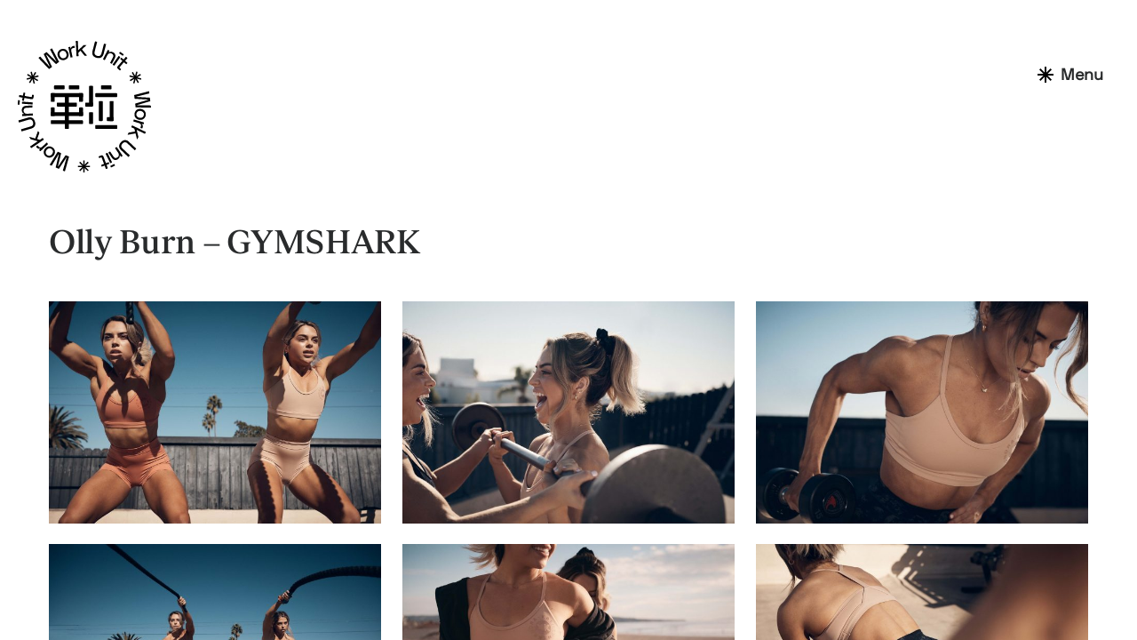

--- FILE ---
content_type: text/html; charset=UTF-8
request_url: https://www.workunit-agency.com/news/olly-burn-gymshark/
body_size: 5633
content:
<!DOCTYPE html>
<html lang="en-GB">
<head>
  <meta charset="UTF-8">
  <meta name="viewport" content="width=device-width, initial-scale=1">
  <meta name="description"
    content="Work Unit is a China based artist representation agency with a roster of internationally acclaimed photographers, directors and stylists. We strive to develop deep and long lasting relationships between our artists and brands in China and internationally. We are committed to pushing creative boundaries and striving to produce excellent work. Our agents are a team of Chinese and Westerners who not only excel in bridging the gap between both artist and brand but also across culture and language. Our talent is supported by a multilingual production team experienced in producing shoots throughout China, Asia and the rest of the world.单位，是一家位于中国的艺术家代理机构。我们拥有一批国际知名的摄影师、导演和造型师，与全球艺术家和品牌方都建立了深厚且持久的合作关系，力争突破创意界限、创作出色作品。我们是一支中西合璧的团队，不仅能跨文化和语言交流，也擅长增进艺术家和品牌方之间的沟通。我们的成果得力于一支精通多语种的专业制作团队，他们在中国、亚洲乃至世界各地都具备丰富的拍摄制作经验。">
    <link rel="preload" href="https://static1.workunit-agency.com/public/static/fonts/font/SpaceGrotesk-Light.ttf" type="font/ttf" as="font" crossorigin>
    <link rel="preload" href="https://static1.workunit-agency.com/public/static/fonts/font/SpaceGrotesk-Regular.ttf" type="font/ttf" as="font" crossorigin>
    <link rel="preload" href="https://static1.workunit-agency.com/public/static/fonts/font/FKRomanStandard-Medium.otf" type="font/otf" as="font" crossorigin>
    <link rel="preload" href="https://static1.workunit-agency.com/public/static/fonts/font/FKRomanStandard-Regular.otf" type="font/otf" as="font" crossorigin>
    <link rel="preload" href="https://static1.workunit-agency.com/public/static/video/logo-animation-desktop.mp4" as="video" type="video/mp4">
  <title>Olly Burn &#8211; GYMSHARK &#8211; Work Unit * 单位</title>
<meta name='robots' content='max-image-preview:large' />
<link rel="alternate" type="application/rss+xml" title="Work Unit * 单位 &raquo; Feed" href="https://www.workunit-agency.com/feed/" />
<link rel="stylesheet" href="https://static1.workunit-agency.com/wp-includes/css/dist/block-library/style.min.css">
<link rel="stylesheet" href="https://static1.workunit-agency.com/public/plugins/dk-pdf/assets/css/font-awesome.min.css">
<link rel="stylesheet" href="https://static1.workunit-agency.com/public/plugins/dk-pdf/assets/css/frontend.css">
<script src="https://static1.workunit-agency.com/wp-includes/js/jquery/jquery.min.js" id="jquery-core-js"></script>
<script src="https://static1.workunit-agency.com/wp-includes/js/jquery/jquery-migrate.min.js" id="jquery-migrate-js"></script>
	<link rel="canonical" href="https://www.workunit-agency.com/news/olly-burn-gymshark/">
  <!-- bundle.uncompressed -->
  <script type="text/javascript">
      let sliderIndex = null
  </script>
  <link href="https://static1.workunit-agency.com/public/static/css/bundle.uncompressed.css?rel=8e3a924" rel="preload stylesheet">
  <link href="https://static1.workunit-agency.com/public/static/css/share.css?rel=3" rel="stylesheet">
  <link href="https://static1.workunit-agency.com/public/static/css/style.css?rel=60" rel="stylesheet">
  <link href="https://static1.workunit-agency.com/public/vendors/overlayscrollbars/OverlayScrollbars.min.css" rel="stylesheet">
  <link rel="shortcut icon" href="https://static1.workunit-agency.com/favicon.png?v=1">
  <script src="https://static1.workunit-agency.com/public/vendors/jquery/jquery-1.12.4.min.js"></script>
  <script src="https://static1.workunit-agency.com/public/vendors/handlebars/handlebars.min.js"></script>
  <script src="https://static1.workunit-agency.com/public/vendors/lodash/lodash.min.js"></script>
  <script src="https://static1.workunit-agency.com/public/vendors/masonry/masonry.min.js"></script>
  <script src="https://static1.workunit-agency.com/public/vendors/animate/animate-image.min.js"></script>
  <script src="https://static1.workunit-agency.com/public/vendors/overlayscrollbars/jquery.overlayScrollbars.min.js"></script>
  <script src="https://static1.workunit-agency.com/public/vendors/imagesloaded/imagesloaded.min.js"></script>
  <script src="https://static1.workunit-agency.com/public/vendors/FastcLick/fastclick.js"></script>
  <script src="https://static1.workunit-agency.com/public/static/js/bundle.uncompressed.js?rel=8e3a96201"></script>
  <script src="https://static1.workunit-agency.com/public/static/js/share.js?rel=7"></script>
  <!-- Google Tag Manager -->
    <script>(function(w,d,s,l,i){w[l]=w[l]||[];w[l].push({'gtm.start':
    new Date().getTime(),event:'gtm.js'});var f=d.getElementsByTagName(s)[0],
    j=d.createElement(s),dl=l!='dataLayer'?'&l='+l:'';j.async=true;j.src=
    'https://www.googletagmanager.com/gtm.js?id='+i+dl;f.parentNode.insertBefore(j,f);
    })(window,document,'script','dataLayer','GTM-MLPXZ7HG');</script>
  <!-- End Google Tag Manager -->
</head>

<body class="news-template-default single single-news postid-34339 single-format-standard olly-burn-gymshark">

  <header class="global-header">
         <a href="/" class="nav-logo"></a>
    <!-- <div class="container"> -->
        <div class="head-nav">
                <div class="nav-item nav-cl1">
                    <div class="nav-box">
                        <div class="menu-icon"></div>
                        <div class="nav-menu">Menu</div>
                    </div>
                </div>
                <a href="/" class="black-logo"></a>
        </div>
        <div class="head-content">
            <div class="video-item">
                <!-- <canvas class="canvas1" width="410" height="410"></canvas> -->
                <video
                id="videoID"
                class=""
                src="//static1.workunit-agency.com/public/static/video/logo-animation-desktop.mp4?v=1"
                initial-time="0"
                preload="auto"
                autoplay="autoplay"
                muted
                direction="0"
                x5-playsinline
                x5-video-player-type="h5"
                playsinline
                webkit-playsinle
                ></video>
                <div class="img"></div>
            </div>
            <div class="menu-row">
                <div class="menu-item-tr mobile">
                    Artist Representation
                </div>
                <div class="menu-item-icon">
                    <!-- <img src="https://static1.workunit-agency.com/public/static/img/Asterisk_white.png" /> -->
                </div>
                <div class="menu-item-tr">
                    Photographers
                </div>
                <div class="menu-item-icon">
                    <!-- <img src="https://static1.workunit-agency.com/public/static/img/Asterisk_white-1.png" /> -->
                </div>
                <div class="menu-item-tr">
                    Directors
                </div>
                <div class="menu-item-icon">
                    <!-- <img src="https://static1.workunit-agency.com/public/static/img/Asterisk_white.png" /> -->
                </div>
                <div class="menu-item-tr">
                    Stylists
                </div>
                <div class="menu-item-icon">
                    <!-- <img src="https://static1.workunit-agency.com/public/static/img/Asterisk_white.png" /> -->
                </div>
                <div class="menu-item-tr">
                    Production
                </div>
                <!-- Artist Representaion -->
            </div>
        </div>


        <div class="ment-hove">
            <div class="ment-hove-head-nav">
                <div class="nav-item nav-close">
                  <div class="nav-box">
                    <div class="menu-icon"></div>
                    <div class="nav-menu">Close</div>
                  </div>
                </div>
            </div>
            <a href="/" class="ment-hove-logo"></a>
            <div class="ment-hove-content">
                <div class="left-content">
                    <ul>
                        <li class="li-item">
                            <a href="/news">News</a>
                            <div class="active-icon"></div>
                        </li>
                        <li class="li-item">
                            <a href="/artists">Artists</a>
                            <div class="active-icon"></div>
                        </li>
                        <li class="li-item">
                            <a href="http://blocproductions.com/">Production</a>
                            <div class="active-icon"></div></li>
                        <li class="li-item">
                            <a href="/about">About</a>
                            <div class="active-icon"></div></li>
                        </li>
                    </ul>
                </div>
                <div class="right-content">
                    <div class="r-item">
                        Contact us
                    </div>
                    <div class="r-item2">
                        <div class="text">Info@workunit-agency.com</div>
                        <div class="text">WeChat ID: 13911065031</div>
                        <div class="text">+86 139 1106 5031</div>
                    </div>
                    <div class="r-item3">
                        <div class="text">Subscribe our newsletters</div>
                        <div class="text">订阅我们的最新项目</div>
                    </div>
                    <div class="r-item4">
                         <form action="//blocproductions.us1.list-manage.com/subscribe/post?u=215443148f8a2f623d9ec1537&amp;id=f00b5c6f9d" method="post" id="mc-embedded-subscribe-form" name="mc-embedded-subscribe-form" class="validate" target="_blank" novalidate>
							<div id="mc_embed_signup_scroll">
								<input type="email" value="" name="EMAIL" class="email" id="mce-EMAIL" placeholder="Email address" required>
								<div style="position: absolute; left: -5000px;" aria-hidden="true"><input type="text" name="b_215443148f8a2f623d9ec1537_f00b5c6f9d" tabindex="-1" value=""></div>
                                <div class="em-icon">
                                    <div class="clear"><button type="submit" name="subscribe" id="mc-embedded-subscribe">Go</div>
                                </div>
							</div>
						</form>
                    </div>
                    <div class="r-item5">
                        <div class="icon1 icon">
                            <a href="https://www.xinpianchang.com/u12509272" target="_blank"></a>
                        </div>
                        <div class="icon2 icon wechat-offical-account">
                            <div class="wechat-offical-qrcode share-qrcode"  style="display:none;"></div>
                        </div>
                        <div class="icon3 icon">
                            <a href="https://weibo.com/workunit" target="_blank"></a>
                        </div>
                        <div class="icon4 icon">
                            <a href="https://www.instagram.com/workunit_agency/" target="_blank"></a>
                        </div>
                    </div>
                </div>
            </div>
            <div class="bottom-logo">
                <!-- <img src="https://static1.workunit-agency.com/public/static/img/Group-2.png" alt=""> -->
            </div>
        </div>
  </header>


		
<div class="header-ph"></div>

<section class="article">
	<div class="section-hd">
		<div class="container">
			<div class="title">
				<h2>
					<em>Olly Burn &#8211; GYMSHARK</em>
				</h2>
			</div>
		</div>
	</div>
	<div class="section-bd">
		<div class="container">

			<div class="main">
				<div class="box-content">

					<!-- 
					<div class="box-hd">
						<p>
							<p class="p1">Olly travelled to Los Angeles to photograph Gymshark’s new collection in collaboration with KKFit.</p>
						</p>
					</div>

					 -->


					<div class="box-bd">
						<div class="grid grid-article">

							
								
									
										<figure class="grid-item">
											<a data-fancybox="gallery" href="https://static1.workunit-agency.com/public/assets/2017/04/10001-2-1600x1067.jpg">
												<img src="https://static1.workunit-agency.com/public/assets/2017/04/10001-2-640x427.jpg" />
											</a>
										</figure>

									
									
								
									
										<figure class="grid-item">
											<a data-fancybox="gallery" href="https://static1.workunit-agency.com/public/assets/2017/04/10002-2-1600x1067.jpg">
												<img src="https://static1.workunit-agency.com/public/assets/2017/04/10002-2-640x427.jpg" />
											</a>
										</figure>

									
									
								
									
										<figure class="grid-item">
											<a data-fancybox="gallery" href="https://static1.workunit-agency.com/public/assets/2017/04/10003-2-1600x1067.jpg">
												<img src="https://static1.workunit-agency.com/public/assets/2017/04/10003-2-640x427.jpg" />
											</a>
										</figure>

									
									
								
									
										<figure class="grid-item">
											<a data-fancybox="gallery" href="https://static1.workunit-agency.com/public/assets/2017/04/10004-3-1600x1067.jpg">
												<img src="https://static1.workunit-agency.com/public/assets/2017/04/10004-3-640x427.jpg" />
											</a>
										</figure>

									
									
								
									
										<figure class="grid-item">
											<a data-fancybox="gallery" href="https://static1.workunit-agency.com/public/assets/2017/04/10005-2-1600x1067.jpg">
												<img src="https://static1.workunit-agency.com/public/assets/2017/04/10005-2-640x427.jpg" />
											</a>
										</figure>

									
									
								
									
										<figure class="grid-item">
											<a data-fancybox="gallery" href="https://static1.workunit-agency.com/public/assets/2017/04/10006-2-1600x1067.jpg">
												<img src="https://static1.workunit-agency.com/public/assets/2017/04/10006-2-640x427.jpg" />
											</a>
										</figure>

									
									
								
									
										<figure class="grid-item">
											<a data-fancybox="gallery" href="https://static1.workunit-agency.com/public/assets/2017/04/10007-2-1600x1067.jpg">
												<img src="https://static1.workunit-agency.com/public/assets/2017/04/10007-2-640x427.jpg" />
											</a>
										</figure>

									
									
								
									
										<figure class="grid-item">
											<a data-fancybox="gallery" href="https://static1.workunit-agency.com/public/assets/2017/04/10008-1-1600x1067.jpg">
												<img src="https://static1.workunit-agency.com/public/assets/2017/04/10008-1-640x427.jpg" />
											</a>
										</figure>

									
									
								
									
										<figure class="grid-item">
											<a data-fancybox="gallery" href="https://static1.workunit-agency.com/public/assets/2017/04/10009-1-1600x1067.jpg">
												<img src="https://static1.workunit-agency.com/public/assets/2017/04/10009-1-640x427.jpg" />
											</a>
										</figure>

									
									
								
									
										<figure class="grid-item">
											<a data-fancybox="gallery" href="https://static1.workunit-agency.com/public/assets/2017/04/10010-1-1600x1067.jpg">
												<img src="https://static1.workunit-agency.com/public/assets/2017/04/10010-1-640x427.jpg" />
											</a>
										</figure>

									
									
								
									
										<figure class="grid-item">
											<a data-fancybox="gallery" href="https://static1.workunit-agency.com/public/assets/2017/04/10011-1-1600x1067.jpg">
												<img src="https://static1.workunit-agency.com/public/assets/2017/04/10011-1-640x427.jpg" />
											</a>
										</figure>

									
									
								
									
										<figure class="grid-item">
											<a data-fancybox="gallery" href="https://static1.workunit-agency.com/public/assets/2017/04/10012-1600x1067.jpg">
												<img src="https://static1.workunit-agency.com/public/assets/2017/04/10012-640x427.jpg" />
											</a>
										</figure>

									
									
								
									
										<figure class="grid-item">
											<a data-fancybox="gallery" href="https://static1.workunit-agency.com/public/assets/2017/04/10013-1600x1067.jpg">
												<img src="https://static1.workunit-agency.com/public/assets/2017/04/10013-640x427.jpg" />
											</a>
										</figure>

									
									
								
									
										<figure class="grid-item">
											<a data-fancybox="gallery" href="https://static1.workunit-agency.com/public/assets/2017/04/10014-1-1600x1067.jpg">
												<img src="https://static1.workunit-agency.com/public/assets/2017/04/10014-1-640x427.jpg" />
											</a>
										</figure>

									
									
								
									
										<figure class="grid-item">
											<a data-fancybox="gallery" href="https://static1.workunit-agency.com/public/assets/2017/04/10015-1-1600x1067.jpg">
												<img src="https://static1.workunit-agency.com/public/assets/2017/04/10015-1-640x427.jpg" />
											</a>
										</figure>

									
									
															
						</div>
					</div>

					
					<div class="box-hd">
						<p>
							<p class="p1">Olly travelled to Los Angeles to photograph Gymshark’s new collection in collaboration with KKFit.</p>
						</p>
					</div>

									</div>


				<div class="box-share">
					<div class="box-share-bar">
						<div class="box-hd">
							Share to
						</div>

						<div class="box-bd">
							<div class="addthis_inline_share_toolbox"></div>
						</div>
					</div>
				</div>

			</div>

		</div>
	</div>
</section>


<section class="more-of-artist">
	<div class="section-hd">
		<div class="container">
			

				<h3><em>More works of </em><a href="https://www.workunit-agency.com/artist/olly-burn/">Olly Burn</a></h3>
							
		</div>
	</div>

	<div class="section-bd">
		<div class="container">
			<ul>
				
				<div id="ajax-load-more" class="ajax-load-more-wrap default"  data-alm-id="" data-canonical-url="https://www.workunit-agency.com/news/olly-burn-gymshark/" data-slug="olly-burn-gymshark" data-post-id="34339"  data-localized="ajax_load_more_vars"><div aria-live="polite" aria-atomic="true" class="alm-listing alm-ajax" data-preloaded="true" data-preloaded-amount="5" data-container-type="div" data-loading-style="default" data-repeater="template_3" data-post-type="news" data-post-format="standard" data-tag="olly-burn" data-exclude="34339" data-order="DESC" data-orderby="date" data-offset="0" data-posts-per-page="5" data-scroll="false" data-pause="true" data-button-label="LOAD MORE"><div class="alm-reveal alm-preloaded" data-total-posts="22">
<li>
	<a href="https://www.workunit-agency.com/news/olly-burn-gymshark-2/">

				
		<img src="https://static1.workunit-agency.com/public/assets/2025/06/SHOT_6A_HYROX_KV_02202-2560x1707-1-640x427.jpg"  width="640" height="427" alt="" />
			
				
	</a>
</li>
<li>
	<a href="https://www.workunit-agency.com/news/olly-burn-new-era-x-red-bull-racing/">

				
		<img src="https://static1.workunit-agency.com/public/assets/2025/04/NEW_ERA_X_RED_BULL_SHOT_17_083Final_RGB-640x427.jpg"  width="640" height="427" alt="" />
			
				
	</a>
</li>
<li>
	<a href="https://www.workunit-agency.com/news/olly-burn-carlsberg/">

				
		<img src="https://static1.workunit-agency.com/public/assets/2024/08/Snapinsta.app_451358962_1785943025268565_558038543275624171_n_1080-640x640.jpg"  width="640" height="640" alt="" />
			
				
	</a>
</li>
<li>
	<a href="https://www.workunit-agency.com/news/olly-burn-portrait-works/">

				
		<img src="https://static1.workunit-agency.com/public/assets/2023/03/337560925_100981162961982_4637204091925639781_n-e1684380039501-640x424.jpg"  width="640" height="424" alt="" />
			
				
	</a>
</li>
<li>
	<a href="https://www.workunit-agency.com/news/olly-burn-court-return/">

				
		<img src="https://static1.workunit-agency.com/public/assets/2023/02/10005-1-640x427.jpg"  width="640" height="427" alt="" />
			
				
	</a>
</li></div></div><div class="alm-btn-wrap" style="visibility: hidden;"><button class="alm-load-more-btn more Load More" rel="next" type="button">LOAD MORE</button></div></div>			</ul>
		</div>
	</div>
</section>




<footer class="global-footer">
	<div class="container">
		<div class="footer-content">
            <div class="footer-cont1">
                <div class="footer-contact">
                    <span>
                        <div>  Info@workunit-agency.com</div>
                        <div>  WeChat ID: 13911065031</div>
                        <div>  +86 139 1106 5031</div>
                    </span>
                </div>

                <div class="footer-address">
                    <span>Room 5A, 5F, Building 1, No.181 of Lane 465 Zhen Ning Road, Chang Ning District, Shanghai, China, 200050</span>
                    <div>中国上海市长宁区镇宁路465弄181号1号楼5A, 200050</div>
                </div>
            </div>

            <div class="footer-subscribe-1">
                <div> Subscribe our newsletters</div>
                <div> 订阅我们的最新项目</div>
            </div>
			<div class="footer-subscribe">

				<div class="subscribe-form">
					<div id="mc_embed_signup">
						<form action="//blocproductions.us1.list-manage.com/subscribe/post?u=215443148f8a2f623d9ec1537&amp;id=f00b5c6f9d" method="post" id="mc-embedded-subscribe-form" name="mc-embedded-subscribe-form" class="validate" target="_blank" novalidate>
							<div id="mc_embed_signup_scroll">
								<input type="email" value="" name="EMAIL" class="email" id="mce-EMAIL" placeholder="Email address" required>
								<div style="position: absolute; left: -5000px;" aria-hidden="true"><input type="text" name="b_215443148f8a2f623d9ec1537_f00b5c6f9d" tabindex="-1" value=""></div>
                                <div class="em-icon">
                                    <div class="clear"><button type="submit" name="subscribe" id="mc-embedded-subscribe">Go</div>
                                </div>
							</div>
						</form>
					</div>
                    <div class="footer-social">
                      <ul>
                        <li class="icon1 icon xinpianchang">
                            <a href="https://www.xinpianchang.com/u12509272" target="_blank"></a>
                        </li>
                        <li class="icon2 icon wechat-offical-account">
                            <div class="wechat-offical-qrcode share-qrcode"  style="display:none;"></div>
                        </li>
                        <li class="icon3 icon">
                         <a href="https://weibo.com/workunit" target="_blank"></a>
                        </li>
                        <li class="icon4 icon">
                         <a href="https://www.instagram.com/workunit_agency/" target="_blank"></a>
                        </li>
                     </ul>
		        	</div>
				</div>
			</div>

		</div>

		<div class="footer-copyright">
            &copy; workunit-agency.com Artist Representation. All rights reserved.&nbsp;<a href="https://beian.miit.gov.cn/#/Integrated/index" target="_blank">京ICP备09067552号-6</a>
		</div>
	</div>
</footer>

<script src="https://static1.workunit-agency.com/public/plugins/dk-pdf/assets/js/frontend.js" id="dkpdf-frontend-js"></script>
<script src="https://static1.workunit-agency.com/public/plugins/ajax-load-more/vendor/js/alm/legacy-callbacks.js" id="ajax-load-more-legacy-callbacks-js"></script>
<script type='text/javascript' id='ajax-load-more-js-extra'>
/* <![CDATA[ */
var alm_localize = {"ajaxurl":"https:\/\/www.workunit-agency.com\/wp-admin\/admin-ajax.php","alm_nonce":"8097bfd9cb","rest_api":"https:\/\/www.workunit-agency.com\/wp-json\/","rest_nonce":"12ef8d755b","pluginurl":"https:\/\/www.workunit-agency.com\/public\/plugins\/ajax-load-more","speed":"200","ga_debug":"false","results_text":"Viewing {post_count} of {total_posts} results.","no_results_text":"No results found.","alm_debug":"","a11y_focus":"1","site_title":"Work Unit * \u5355\u4f4d","site_tagline":""};
var ajax_load_more_vars = {"total_posts":"22","post_count":"5","id":"ajax-load-more"};
/* ]]> */
</script>
<script src="https://static1.workunit-agency.com/public/plugins/ajax-load-more/core/dist/js/ajax-load-more.min.js" id="ajax-load-more-js"></script>


<script src="https://static1.workunit-agency.com/public/static/js/newedition.js?rel=29"></script>
<script type="text/javascript">
  var _gaq = _gaq || [];
  _gaq.push(['_setAccount', 'UA-2449462-16']);
  _gaq.push(['_trackPageview']);

  (function() {
    var ga = document.createElement('script'); ga.type = 'text/javascript'; ga.async = true;
    ga.src = ('https:' == document.location.protocol ? 'https://ssl' : 'http://www') + '.google-analytics.com/ga.js';
    var s = document.getElementsByTagName('script')[0]; s.parentNode.insertBefore(ga, s);
  })();
</script>

</body>
</html>


--- FILE ---
content_type: image/svg+xml
request_url: https://static1.workunit-agency.com/public/static/img/akar-icons_instagram-fill.svg
body_size: 3629
content:
<svg width="30" height="30" viewBox="0 0 30 30" fill="none" xmlns="http://www.w3.org/2000/svg">
<path fill-rule="evenodd" clip-rule="evenodd" d="M9.33125 1.3325C10.7975 1.265 11.265 1.25 15 1.25C18.735 1.25 19.2025 1.26625 20.6675 1.3325C22.1325 1.39875 23.1325 1.6325 24.0075 1.97125C24.9237 2.3175 25.755 2.85875 26.4425 3.55875C27.1425 4.245 27.6825 5.075 28.0275 5.9925C28.3675 6.8675 28.6 7.8675 28.6675 9.33C28.735 10.7987 28.75 11.2662 28.75 15C28.75 18.735 28.7337 19.2025 28.6675 20.6687C28.6012 22.1312 28.3675 23.1312 28.0275 24.0062C27.6825 24.9239 27.1416 25.7552 26.4425 26.4425C25.755 27.1425 24.9237 27.6825 24.0075 28.0275C23.1325 28.3675 22.1325 28.6 20.67 28.6675C19.2025 28.735 18.735 28.75 15 28.75C11.265 28.75 10.7975 28.7337 9.33125 28.6675C7.86875 28.6012 6.86875 28.3675 5.99375 28.0275C5.07615 27.6825 4.24478 27.1416 3.5575 26.4425C2.85797 25.7558 2.31664 24.9249 1.97125 24.0075C1.6325 23.1325 1.4 22.1325 1.3325 20.67C1.265 19.2012 1.25 18.7337 1.25 15C1.25 11.265 1.26625 10.7975 1.3325 9.3325C1.39875 7.8675 1.6325 6.8675 1.97125 5.9925C2.31715 5.0751 2.8589 4.24414 3.55875 3.5575C4.24505 2.85813 5.07559 2.3168 5.9925 1.97125C6.8675 1.6325 7.8675 1.4 9.33 1.3325H9.33125ZM20.5562 3.8075C19.1062 3.74125 18.6712 3.7275 15 3.7275C11.3287 3.7275 10.8937 3.74125 9.44375 3.8075C8.1025 3.86875 7.375 4.0925 6.89 4.28125C6.24875 4.53125 5.79 4.8275 5.30875 5.30875C4.85256 5.75256 4.50148 6.29285 4.28125 6.89C4.0925 7.375 3.86875 8.1025 3.8075 9.44375C3.74125 10.8937 3.7275 11.3287 3.7275 15C3.7275 18.6712 3.74125 19.1062 3.8075 20.5562C3.86875 21.8975 4.0925 22.625 4.28125 23.11C4.50125 23.7062 4.8525 24.2475 5.30875 24.6912C5.7525 25.1475 6.29375 25.4987 6.89 25.7187C7.375 25.9075 8.1025 26.1312 9.44375 26.1925C10.8937 26.2587 11.3275 26.2725 15 26.2725C18.6725 26.2725 19.1062 26.2587 20.5562 26.1925C21.8975 26.1312 22.625 25.9075 23.11 25.7187C23.7512 25.4687 24.21 25.1725 24.6912 24.6912C25.1475 24.2475 25.4987 23.7062 25.7187 23.11C25.9075 22.625 26.1312 21.8975 26.1925 20.5562C26.2587 19.1062 26.2725 18.6712 26.2725 15C26.2725 11.3287 26.2587 10.8937 26.1925 9.44375C26.1312 8.1025 25.9075 7.375 25.7187 6.89C25.4687 6.24875 25.1725 5.79 24.6912 5.30875C24.2474 4.85259 23.7071 4.50151 23.11 4.28125C22.625 4.0925 21.8975 3.86875 20.5562 3.8075ZM13.2437 19.2387C14.2246 19.647 15.3167 19.7021 16.3337 19.3946C17.3506 19.0872 18.2292 18.4361 18.8195 17.5528C19.4098 16.6695 19.6751 15.6086 19.5701 14.5514C19.465 13.4942 18.9963 12.5062 18.2437 11.7562C17.764 11.2768 17.184 10.9098 16.5454 10.6814C15.9068 10.4531 15.2255 10.3692 14.5506 10.4358C13.8757 10.5023 13.2239 10.7177 12.6423 11.0664C12.0606 11.4151 11.5634 11.8884 11.1866 12.4523C10.8098 13.0162 10.5627 13.6566 10.4631 14.3274C10.3636 14.9983 10.4139 15.6829 10.6107 16.3319C10.8074 16.9809 11.1456 17.5783 11.6009 18.0809C12.0562 18.5835 12.6173 18.979 13.2437 19.2387ZM10.0025 10.0025C10.6588 9.34622 11.4379 8.82563 12.2954 8.47045C13.1528 8.11527 14.0719 7.93247 15 7.93247C15.9281 7.93247 16.8472 8.11527 17.7046 8.47045C18.5621 8.82563 19.3412 9.34622 19.9975 10.0025C20.6538 10.6588 21.1744 11.4379 21.5295 12.2954C21.8847 13.1528 22.0675 14.0719 22.0675 15C22.0675 15.9281 21.8847 16.8472 21.5295 17.7046C21.1744 18.5621 20.6538 19.3412 19.9975 19.9975C18.6721 21.3229 16.8744 22.0675 15 22.0675C13.1256 22.0675 11.3279 21.3229 10.0025 19.9975C8.67708 18.6721 7.93247 16.8744 7.93247 15C7.93247 13.1256 8.67708 11.3279 10.0025 10.0025ZM23.635 8.985C23.7976 8.83159 23.9278 8.6471 24.0179 8.44247C24.1079 8.23783 24.156 8.01721 24.1593 7.79366C24.1625 7.57011 24.1209 7.34818 24.0369 7.14101C23.9528 6.93384 23.828 6.74564 23.6699 6.58755C23.5119 6.42946 23.3237 6.3047 23.1165 6.22065C22.9093 6.1366 22.6874 6.09497 22.4638 6.09823C22.2403 6.10149 22.0197 6.14957 21.815 6.23962C21.6104 6.32967 21.4259 6.45987 21.2725 6.6225C20.9741 6.93879 20.8108 7.3589 20.8171 7.79366C20.8235 8.22842 20.999 8.6436 21.3064 8.95105C21.6139 9.25851 22.0291 9.43404 22.4638 9.44037C22.8986 9.44671 23.3187 9.28336 23.635 8.985Z" fill="white"/>
</svg>


--- FILE ---
content_type: image/svg+xml
request_url: https://static1.workunit-agency.com/public/static/img/logo-black.svg
body_size: 15814
content:
<svg width="363" height="40" viewBox="0 0 363 40" fill="none" xmlns="http://www.w3.org/2000/svg">
<path d="M161.081 4.07927L165.796 32.6931H166.388L172.566 4.05013C172.594 3.91599 172.671 3.7955 172.783 3.70974C172.895 3.62399 173.035 3.57843 173.179 3.58105H178.793C178.937 3.57843 179.077 3.62399 179.189 3.70974C179.302 3.7955 179.378 3.91599 179.406 4.05013L185.581 32.6931H186.177L190.876 4.07927C190.898 3.93979 190.972 3.81244 191.084 3.72083C191.197 3.62923 191.341 3.57956 191.49 3.58105H194.385C194.476 3.5798 194.565 3.59744 194.647 3.63271C194.729 3.66798 194.802 3.72001 194.861 3.7851C194.919 3.85019 194.962 3.92675 194.986 4.00932C195.01 4.09189 195.014 4.17844 194.999 4.26282L189.609 35.9447C189.586 36.0831 189.512 36.209 189.399 36.2995C189.286 36.3899 189.143 36.4387 188.996 36.437H183.06C182.916 36.4397 182.776 36.3941 182.663 36.3084C182.551 36.2226 182.474 36.1021 182.446 35.968L176.274 7.32495H175.682L169.504 35.968C169.476 36.1021 169.399 36.2226 169.287 36.3084C169.175 36.3941 169.035 36.4397 168.891 36.437H162.961C162.814 36.4387 162.671 36.3899 162.558 36.2995C162.445 36.209 162.371 36.0831 162.348 35.9447L156.961 4.25117C156.946 4.16679 156.95 4.08023 156.974 3.99766C156.998 3.91509 157.041 3.83854 157.099 3.77345C157.158 3.70835 157.231 3.65632 157.313 3.62105C157.395 3.58579 157.484 3.56815 157.575 3.5694H160.47C160.62 3.56899 160.765 3.62061 160.877 3.71453C160.99 3.80844 161.062 3.93817 161.081 4.07927Z" fill="black"/>
<path d="M208.41 12.8662C215.579 12.8662 220.68 17.8892 220.68 24.9807C220.68 32.0723 215.588 37.0952 208.41 37.0952C201.192 37.0952 196.1 32.0723 196.1 24.9807C196.1 17.8892 201.192 12.8662 208.41 12.8662ZM208.41 33.8087C213.502 33.8087 216.913 30.3329 216.913 24.9807C216.913 19.6285 213.502 16.1993 208.41 16.1993C203.268 16.1993 199.857 19.7218 199.857 24.9807C199.857 30.4261 203.268 33.7971 208.41 33.7971V33.8087Z" fill="black"/>
<path d="M228.135 16.9512H228.84C229.73 14.6495 231.601 13.4287 235.068 13.4287H237.466C237.629 13.4287 237.785 13.4901 237.9 13.5994C238.015 13.7087 238.08 13.8569 238.08 14.0114V16.316C238.08 16.4706 238.015 16.6188 237.9 16.7281C237.785 16.8373 237.629 16.8987 237.466 16.8987H233.92C230.359 16.8987 228.285 18.8246 228.285 22.6268V35.8368C228.285 35.9913 228.221 36.1395 228.106 36.2488C227.99 36.3581 227.834 36.4195 227.672 36.4195H225.159C224.997 36.4195 224.841 36.3581 224.726 36.2488C224.611 36.1395 224.546 35.9913 224.546 35.8368V14.1105C224.546 13.9559 224.611 13.8077 224.726 13.6984C224.841 13.5892 224.997 13.5278 225.159 13.5278H227.528C227.69 13.5278 227.846 13.5892 227.961 13.6984C228.076 13.8077 228.141 13.9559 228.141 14.1105L228.135 16.9512Z" fill="black"/>
<path d="M252.804 22.5394L262.991 35.4989C263.062 35.5858 263.105 35.6899 263.116 35.7991C263.127 35.9083 263.105 36.0183 263.053 36.1163C263.002 36.2143 262.922 36.2964 262.823 36.3532C262.724 36.4099 262.61 36.439 262.495 36.437H259.445C259.349 36.4376 259.254 36.4165 259.167 36.3755C259.081 36.3345 259.006 36.2747 258.948 36.201L250.052 24.7945L244.614 29.1648V35.866C244.614 36.0205 244.549 36.1687 244.434 36.278C244.319 36.3873 244.163 36.4487 244 36.4487H241.482C241.319 36.4487 241.163 36.3873 241.048 36.278C240.933 36.1687 240.868 36.0205 240.868 35.866V4.1579C240.868 4.00336 240.933 3.85515 241.048 3.74587C241.163 3.63659 241.319 3.5752 241.482 3.5752H244C244.163 3.5752 244.319 3.63659 244.434 3.74587C244.549 3.85515 244.614 4.00336 244.614 4.1579V24.2293H245.206L258.09 13.6677C258.202 13.5751 258.346 13.5243 258.494 13.5249H262.271C262.399 13.5241 262.524 13.5615 262.629 13.6318C262.734 13.7021 262.813 13.8018 262.855 13.9169C262.897 14.032 262.9 14.1568 262.863 14.2735C262.826 14.3903 262.752 14.4933 262.651 14.568L252.804 22.5394Z" fill="black"/>
<path d="M283.333 3.56934C283.495 3.56934 283.651 3.63073 283.766 3.74001C283.881 3.84929 283.946 3.9975 283.946 4.15204V25.5374C283.946 30.8197 286.934 33.5409 292.517 33.5672C293.655 33.5729 294.783 33.3651 295.836 32.9555C296.89 32.546 297.848 31.9429 298.655 31.1808C299.462 30.4187 300.103 29.5127 300.54 28.5147C300.978 27.5168 301.203 26.4466 301.204 25.3655V4.15787C301.204 4.00333 301.269 3.85511 301.384 3.74583C301.499 3.63656 301.655 3.57516 301.818 3.57516H304.634C304.796 3.57516 304.952 3.63656 305.068 3.74583C305.183 3.85511 305.247 4.00333 305.247 4.15787V25.5433C305.247 33.1971 300.404 37.0955 292.594 37.0955C284.731 37.0955 279.888 33.1971 279.888 25.5433V4.15787C279.888 4.00333 279.952 3.85511 280.067 3.74583C280.182 3.63656 280.338 3.57516 280.501 3.57516L283.333 3.56934Z" fill="black"/>
<path d="M314.256 14.1109V17.6071H314.946C316.173 15.352 318.508 13.1465 323.401 13.1465C328.493 13.1465 332.941 16.2436 332.941 22.5834V35.8371C332.941 35.9917 332.876 36.1399 332.761 36.2492C332.646 36.3585 332.49 36.4198 332.327 36.4198H329.763C329.6 36.4198 329.444 36.3585 329.329 36.2492C329.214 36.1399 329.149 35.9917 329.149 35.8371V22.869C329.149 18.4083 326.579 16.2931 322.376 16.2931C317.627 16.2931 314.367 19.2066 314.367 24.6521V35.8371C314.367 35.9917 314.302 36.1399 314.187 36.2492C314.072 36.3585 313.916 36.4198 313.753 36.4198H311.235C311.072 36.4198 310.916 36.3585 310.801 36.2492C310.686 36.1399 310.621 35.9917 310.621 35.8371V14.1109C310.621 13.9563 310.686 13.8081 310.801 13.6988C310.916 13.5896 311.072 13.5282 311.235 13.5282H313.655C313.816 13.5312 313.968 13.5939 314.081 13.7029C314.193 13.8118 314.256 13.9583 314.256 14.1109Z" fill="black"/>
<path d="M341.171 36.4375H338.658C338.496 36.4375 338.34 36.3761 338.225 36.2668C338.11 36.1575 338.045 36.0093 338.045 35.8548V14.111C338.045 13.9565 338.11 13.8083 338.225 13.699C338.34 13.5897 338.496 13.5283 338.658 13.5283H341.177C341.34 13.5283 341.496 13.5897 341.611 13.699C341.726 13.8083 341.79 13.9565 341.79 14.111V35.8373C341.793 35.9158 341.779 35.9939 341.749 36.067C341.718 36.1402 341.673 36.2067 341.615 36.2628C341.557 36.3189 341.488 36.3632 341.412 36.3932C341.335 36.4233 341.253 36.4383 341.171 36.4375Z" fill="black"/>
<path d="M351.543 13.5245V5.84736C351.543 5.69281 351.608 5.5446 351.723 5.43532C351.838 5.32604 351.994 5.26465 352.157 5.26465H354.724C354.887 5.26465 355.043 5.32604 355.158 5.43532C355.273 5.5446 355.338 5.69281 355.338 5.84736V13.5245H362.393C362.556 13.5245 362.712 13.5859 362.827 13.6952C362.942 13.8045 363.007 13.9527 363.007 14.1072V16.0826C363.007 16.2372 362.942 16.3854 362.827 16.4947C362.712 16.6039 362.556 16.6653 362.393 16.6653H355.338V31.9265C355.338 32.8675 355.733 33.29 356.623 33.29H360.997C361.16 33.29 361.316 33.3514 361.431 33.4607C361.546 33.57 361.611 33.7182 361.611 33.8727V35.8364C361.611 35.991 361.546 36.1392 361.431 36.2485C361.316 36.3578 361.16 36.4192 360.997 36.4192H355.239C353.015 36.4192 351.531 35.0119 351.531 32.8034V16.6683H344.834C344.672 16.6683 344.515 16.6069 344.4 16.4976C344.285 16.3883 344.221 16.2401 344.221 16.0855V14.1102C344.221 13.9556 344.285 13.8074 344.4 13.6981C344.515 13.5888 344.672 13.5275 344.834 13.5275L351.543 13.5245Z" fill="black"/>
<path d="M344.414 5.25977H335.411C335.068 5.25977 334.791 5.52326 334.791 5.8483V8.24323C334.791 8.56827 335.068 8.83177 335.411 8.83177H344.414C344.756 8.83177 345.034 8.56827 345.034 8.24323V5.8483C345.034 5.52326 344.756 5.25977 344.414 5.25977Z" fill="black"/>
<path d="M66.9843 0H57.981C57.6388 0 57.3613 0.263496 57.3613 0.588535V2.98347C57.3613 3.3085 57.6388 3.572 57.981 3.572H66.9843C67.3265 3.572 67.6039 3.3085 67.6039 2.98347V0.588535C67.6039 0.263496 67.3265 0 66.9843 0Z" fill="black"/>
<path d="M52.7499 0H43.7466C43.4044 0 43.127 0.263496 43.127 0.588535V2.98347C43.127 3.3085 43.4044 3.572 43.7466 3.572H52.7499C53.0921 3.572 53.3696 3.3085 53.3696 2.98347V0.588535C53.3696 0.263496 53.0921 0 52.7499 0Z" fill="black"/>
<path d="M98.0702 0H89.0669C88.7247 0 88.4473 0.263496 88.4473 0.588535V2.98347C88.4473 3.3085 88.7247 3.572 89.0669 3.572H98.0702C98.4124 3.572 98.6899 3.3085 98.6899 2.98347V0.588535C98.6899 0.263496 98.4124 0 98.0702 0Z" fill="black"/>
<path d="M100.034 29.1562V32.1368C100.034 32.2913 99.9693 32.4396 99.8542 32.5488C99.7392 32.6581 99.5831 32.7195 99.4204 32.7195H94.1565C93.9938 32.7195 93.8377 32.6581 93.7227 32.5488C93.6076 32.4396 93.543 32.2913 93.543 32.1368V29.7448C93.543 29.5902 93.6076 29.442 93.7227 29.3327C93.8377 29.2235 93.9938 29.1621 94.1565 29.1621L100.034 29.1562Z" fill="black"/>
<path d="M103.537 7.14062H83.6011C83.2589 7.14062 82.9814 7.40412 82.9814 7.72916V10.1241C82.9814 10.4491 83.2589 10.7126 83.6011 10.7126H103.537C103.879 10.7126 104.157 10.4491 104.157 10.1241V7.72916C104.157 7.40412 103.879 7.14062 103.537 7.14062Z" fill="black"/>
<path d="M64.6468 15.8672H46.4224C46.0802 15.8672 45.8027 16.1307 45.8027 16.4557V18.8507C45.8027 19.1757 46.0802 19.4392 46.4224 19.4392H64.6468C64.989 19.4392 65.2664 19.1757 65.2664 18.8507V16.4557C65.2664 16.1307 64.989 15.8672 64.6468 15.8672Z" fill="black"/>
<path d="M80.7567 15.8672V18.8507C80.7567 19.0052 80.6921 19.1534 80.577 19.2627C80.462 19.372 80.3059 19.4334 80.1432 19.4334H73.8547C73.692 19.4334 73.536 19.372 73.4209 19.2627C73.3058 19.1534 73.2412 19.0052 73.2412 18.8507V16.4557C73.2412 16.3012 73.3058 16.153 73.4209 16.0437C73.536 15.9344 73.692 15.873 73.8547 15.873L80.7567 15.8672Z" fill="black"/>
<path d="M70.4594 31.959H40.6089C40.2667 31.959 39.9893 32.2225 39.9893 32.5475V34.9425C39.9893 35.2675 40.2667 35.531 40.6089 35.531H70.4594C70.8016 35.531 71.079 35.2675 71.079 34.9425V32.5475C71.079 32.2225 70.8016 31.959 70.4594 31.959Z" fill="black"/>
<path d="M103.537 36.4307H83.6011C83.2589 36.4307 82.9814 36.6942 82.9814 37.0192V39.4141C82.9814 39.7392 83.2589 40.0027 83.6011 40.0027H103.537C103.879 40.0027 104.157 39.7392 104.157 39.4141V37.0192C104.157 36.6942 103.879 36.4307 103.537 36.4307Z" fill="black"/>
<path d="M53.6553 7.5459H57.4161V39.3938C57.4161 39.5484 57.3515 39.6966 57.2364 39.8058C57.1214 39.9151 56.9653 39.9765 56.8026 39.9765H54.2811C54.1183 39.9765 53.9623 39.9151 53.8472 39.8058C53.7322 39.6966 53.6675 39.5484 53.6675 39.3938L53.6553 7.5459Z" fill="black"/>
<path d="M71.0787 24.5928V27.5733C71.0787 27.7279 71.0141 27.8761 70.899 27.9854C70.784 28.0946 70.6279 28.156 70.4652 28.156H40.6086C40.4459 28.156 40.2899 28.0946 40.1748 27.9854C40.0598 27.8761 39.9951 27.7279 39.9951 27.5733V24.5928H71.0787Z" fill="black"/>
<path d="M40.6086 20.249H43.1302C43.2929 20.249 43.4489 20.3104 43.564 20.4197C43.679 20.529 43.7437 20.6772 43.7437 20.8317V28.1622H40.6086C40.4459 28.1622 40.2899 28.1008 40.1748 27.9915C40.0598 27.8823 39.9951 27.734 39.9951 27.5795V20.8346C39.9947 20.7579 40.0103 20.6818 40.0409 20.6108C40.0716 20.5397 40.1167 20.4751 40.1737 20.4207C40.2307 20.3663 40.2985 20.3231 40.3731 20.2937C40.4478 20.2642 40.5278 20.249 40.6086 20.249Z" fill="black"/>
<path d="M67.94 20.2491H70.4584C70.6212 20.2491 70.7772 20.3104 70.8923 20.4197C71.0073 20.529 71.072 20.6772 71.072 20.8318V27.5766C71.072 27.7312 71.0073 27.8794 70.8923 27.9887C70.7772 28.0979 70.6212 28.1593 70.4584 28.1593H67.3203V20.8347C67.3199 20.7574 67.3357 20.6808 67.3667 20.6094C67.3977 20.538 67.4434 20.4732 67.5011 20.4187C67.5587 20.3642 67.6272 20.3211 67.7026 20.292C67.7779 20.2629 67.8586 20.2483 67.94 20.2491Z" fill="black"/>
<path d="M71.079 7.73408V10.7175H39.9893V7.73408C39.9893 7.57954 40.0539 7.43132 40.169 7.32205C40.284 7.21277 40.4401 7.15137 40.6028 7.15137H70.4624C70.5432 7.15099 70.6234 7.16578 70.6981 7.19489C70.7729 7.224 70.8409 7.26686 70.8982 7.32101C70.9555 7.37516 71.001 7.43953 71.032 7.51041C71.063 7.5813 71.079 7.65731 71.079 7.73408Z" fill="black"/>
<path d="M40.6123 7.14062H43.7535V14.4682C43.7535 14.6227 43.6888 14.7709 43.5738 14.8802C43.4587 14.9895 43.3027 15.0509 43.1399 15.0509H40.6184C40.4557 15.0509 40.2997 14.9895 40.1846 14.8802C40.0696 14.7709 40.0049 14.6227 40.0049 14.4682V7.72916C40.0041 7.65264 40.0192 7.57671 40.0493 7.50572C40.0793 7.43473 40.1239 7.37006 40.1803 7.31541C40.2367 7.26076 40.3038 7.21719 40.378 7.1872C40.4521 7.15721 40.5317 7.14139 40.6123 7.14062Z" fill="black"/>
<path d="M67.3213 7.14062H70.4594C70.6221 7.14062 70.7782 7.20202 70.8932 7.3113C71.0083 7.42058 71.0729 7.56879 71.0729 7.72333V14.4682C71.0729 14.6227 71.0083 14.7709 70.8932 14.8802C70.7782 14.9895 70.6221 15.0509 70.4594 15.0509H67.9409C67.7782 15.0509 67.6222 14.9895 67.5071 14.8802C67.3921 14.7709 67.3274 14.6227 67.3274 14.4682L67.3213 7.14062Z" fill="black"/>
<path d="M80.1373 24.5928H77.6157C77.2735 24.5928 76.9961 24.8563 76.9961 25.1813V34.9388C76.9961 35.2638 77.2735 35.5273 77.6157 35.5273H80.1373C80.4795 35.5273 80.7569 35.2638 80.7569 34.9388V25.1813C80.7569 24.8563 80.4795 24.5928 80.1373 24.5928Z" fill="black"/>
<path d="M77.6096 0.364258H80.1312C80.2939 0.364258 80.45 0.42565 80.565 0.534929C80.6801 0.644208 80.7447 0.792422 80.7447 0.946966V18.3262C80.7447 18.4028 80.7288 18.4785 80.698 18.5492C80.6672 18.6199 80.622 18.6842 80.565 18.7383C80.508 18.7924 80.4404 18.8353 80.366 18.8646C80.2915 18.8939 80.2118 18.9089 80.1312 18.9089H76.9961V0.952793C76.9953 0.875782 77.0106 0.799382 77.0411 0.72801C77.0715 0.656639 77.1166 0.591712 77.1736 0.536984C77.2307 0.482256 77.2986 0.438812 77.3734 0.409165C77.4483 0.379517 77.5286 0.364254 77.6096 0.364258Z" fill="black"/>
<path d="M89.0484 14.3408H86.5269C86.1847 14.3408 85.9072 14.6043 85.9072 14.9294V32.1367C85.9072 32.4618 86.1847 32.7253 86.5269 32.7253H89.0484C89.3906 32.7253 89.668 32.4618 89.668 32.1367V14.9294C89.668 14.6043 89.3906 14.3408 89.0484 14.3408Z" fill="black"/>
<path d="M96.8951 14.3408H99.4135C99.5762 14.3408 99.7323 14.4022 99.8473 14.5115C99.9624 14.6208 100.027 14.769 100.027 14.9236V32.1368C100.027 32.2913 99.9624 32.4395 99.8473 32.5488C99.7323 32.6581 99.5762 32.7195 99.4135 32.7195H96.2754V14.9294C96.2746 14.8519 96.2901 14.775 96.3209 14.7032C96.3518 14.6315 96.3974 14.5663 96.4551 14.5115C96.5128 14.4567 96.5814 14.4134 96.657 14.3841C96.7325 14.3548 96.8135 14.3401 96.8951 14.3408Z" fill="black"/>
<path d="M143.528 18.501H117.585C117.243 18.501 116.966 18.7645 116.966 19.0895V20.8843C116.966 21.2093 117.243 21.4728 117.585 21.4728H143.528C143.87 21.4728 144.147 21.2093 144.147 20.8843V19.0895C144.147 18.7645 143.87 18.501 143.528 18.501Z" fill="black"/>
<path d="M131.5 7.08008H129.611C129.269 7.08008 128.991 7.34357 128.991 7.66861V32.3084C128.991 32.6335 129.269 32.897 129.611 32.897H131.5C131.843 32.897 132.12 32.6335 132.12 32.3084V7.66861C132.12 7.34357 131.843 7.08008 131.5 7.08008Z" fill="black"/>
<path d="M138.623 10.2243L120.279 27.6473C120.037 27.8772 120.037 28.2498 120.279 28.4796L121.615 29.7487C121.857 29.9785 122.249 29.9785 122.491 29.7487L140.835 12.3257C141.077 12.0959 141.077 11.7232 140.835 11.4934L139.499 10.2243C139.257 9.99449 138.865 9.99449 138.623 10.2243Z" fill="black"/>
<path d="M121.615 10.2269L120.279 11.496C120.037 11.7258 120.037 12.0984 120.279 12.3283L138.623 29.7513C138.865 29.9811 139.257 29.9811 139.499 29.7513L140.835 28.4822C141.077 28.2523 141.077 27.8797 140.835 27.6499L122.491 10.2269C122.249 9.99704 121.857 9.99704 121.615 10.2269Z" fill="black"/>
<path d="M26.562 18.501H0.619648C0.277426 18.501 0 18.7645 0 19.0895V20.8843C0 21.2093 0.277426 21.4728 0.619648 21.4728H26.562C26.9042 21.4728 27.1817 21.2093 27.1817 20.8843V19.0895C27.1817 18.7645 26.9042 18.501 26.562 18.501Z" fill="black"/>
<path d="M14.5347 7.08008H12.645C12.3028 7.08008 12.0254 7.34357 12.0254 7.66861V32.3084C12.0254 32.6335 12.3028 32.897 12.645 32.897H14.5347C14.8769 32.897 15.1543 32.6335 15.1543 32.3084V7.66861C15.1543 7.34357 14.8769 7.08008 14.5347 7.08008Z" fill="black"/>
<path d="M21.6572 10.2243L3.31316 27.6473C3.07117 27.8772 3.07117 28.2498 3.31316 28.4796L4.64932 29.7487C4.89131 29.9785 5.28365 29.9785 5.52563 29.7487L23.8697 12.3257C24.1117 12.0959 24.1117 11.7233 23.8697 11.4934L22.5335 10.2243C22.2915 9.9945 21.8992 9.9945 21.6572 10.2243Z" fill="black"/>
<path d="M4.64932 10.2269L3.31316 11.496C3.07117 11.7258 3.07117 12.0984 3.31316 12.3283L21.6572 29.7512C21.8992 29.9811 22.2915 29.9811 22.5335 29.7512L23.8697 28.4822C24.1117 28.2523 24.1117 27.8797 23.8697 27.6499L5.52563 10.2269C5.28365 9.99704 4.89131 9.99704 4.64932 10.2269Z" fill="black"/>
</svg>


--- FILE ---
content_type: image/svg+xml
request_url: https://static1.workunit-agency.com/public/static/img/xinpianchang.svg
body_size: 2409
content:
<svg width="180" height="180" viewBox="0 0 180 180" fill="none" xmlns="http://www.w3.org/2000/svg">
<rect width="180" height="180" rx="36" fill="white"/>
<path fill-rule="evenodd" clip-rule="evenodd" d="M129.091 106.36H121.48L118.446 96.3162L117.52 92.8196L116.594 96.4061L113.668 106.363H106.031L101.982 74.6571H108.498L110.547 92.5665L111.03 97.4685L112.181 93.0693L115.047 83.4253H120.27L123.335 93.0061L124.654 97.5284L125.19 92.5032L126.902 74.6537H133.111L129.091 106.36ZM98.8508 90.1055C98.8178 90.9381 98.7781 91.714 98.7252 92.4433H79.957C79.957 93.8419 80.1521 95.0674 80.5356 96.1264C80.9191 97.1854 81.4613 98.0779 82.1621 98.7938C82.8663 99.5098 83.7093 100.059 84.6912 100.432C85.6764 100.809 86.7641 100.995 87.9642 100.995C89.3527 100.995 90.8338 100.879 92.4207 100.635C94.0906 100.377 95.7377 99.9859 97.3466 99.4665V105.517C96.6193 105.75 95.8225 105.957 94.9597 106.143C94.1001 106.33 93.2174 106.496 92.3182 106.643C90.5346 106.928 88.732 107.075 86.9261 107.083C84.754 107.083 82.8035 106.736 81.0811 106.05C79.4048 105.394 77.9046 104.352 76.7006 103.006C75.5005 101.668 74.5848 100.009 73.9434 98.0312C73.3087 96.0565 72.9946 93.7687 72.9946 91.1645C72.9946 88.587 73.3087 86.2359 73.9434 84.1246C74.5081 82.1653 75.4223 80.326 76.6411 78.6965C77.7673 77.22 79.2151 76.0237 80.8728 75.1999C82.6025 74.3626 84.5014 73.9409 86.4203 73.9677C88.4435 73.9677 90.2288 74.3174 91.7826 75.0134C93.3364 75.7127 94.6423 76.6851 95.6903 77.9339C96.7383 79.1794 97.535 80.6713 98.0772 82.3963C98.6194 84.1213 98.8938 86.0161 98.8938 88.0742C98.8938 88.597 98.8806 89.273 98.8508 90.1055ZM66.2801 106.363H59.4234V85.6998C59.4234 82.2298 58.263 80.4914 55.9422 80.4914C54.7818 80.4914 53.6677 81.0109 52.6098 82.0533C51.5518 83.0923 50.4344 84.5043 49.2509 86.2925V106.363H42.3975V74.6571H48.3219L48.4938 79.3392C49.0756 78.5267 49.6773 77.7874 50.3055 77.1214C50.9336 76.4553 51.6147 75.8892 52.342 75.4197C53.0759 74.9534 53.8627 74.5938 54.7025 74.3407C55.5488 74.0943 56.4943 73.9677 57.5423 73.9677C59.0036 73.9677 60.2764 74.2341 61.3608 74.7636C62.4517 75.2964 63.3576 76.0457 64.0849 77.0115C64.8188 77.9772 65.3643 79.1427 65.7313 80.5081C66.0949 81.8668 66.2801 83.392 66.2801 85.0804V106.363ZM110.005 45.3752C153.512 70.4578 161.519 95.537 134.047 120.626L138.199 136.118L120.208 131.296C116.878 133.519 113.475 135.629 110.005 137.623C56.6662 168.377 30 152.998 30 91.5009C30 30 56.6662 14.6248 110.005 45.3752ZM90.2817 81.4272C89.7944 80.846 89.1799 80.3867 88.4865 80.0852C87.7872 79.7909 87.0359 79.6425 86.2781 79.6489C84.5557 79.6489 83.1374 80.2883 82.0365 81.5671C80.9356 82.8459 80.2777 84.6541 80.0694 86.9819H91.9281C91.9446 85.7364 91.8024 84.6508 91.5049 83.7217C91.2512 82.8821 90.8355 82.1046 90.2817 81.4272Z" fill="black"/>
</svg>


--- FILE ---
content_type: image/svg+xml
request_url: https://static1.workunit-agency.com/public/static/img/ant-design_wechat-filled-1.svg
body_size: 2267
content:
<svg width="30" height="30" viewBox="0 0 30 30" fill="none" xmlns="http://www.w3.org/2000/svg">
<path d="M20.2178 11.0566C20.3906 11.0566 20.5635 11.0625 20.7334 11.0713C20.0186 7.30078 16.0957 4.41797 11.3613 4.41797C6.12305 4.41797 1.875 7.95117 1.875 12.3105C1.875 14.6865 3.15234 16.8281 5.15332 18.2754C5.23585 18.3337 5.30316 18.4109 5.34956 18.5007C5.39596 18.5904 5.42009 18.69 5.41992 18.791C5.41992 18.8613 5.40527 18.9258 5.3877 18.9932C5.22656 19.5879 4.97168 20.54 4.95996 20.584C4.93945 20.6602 4.91016 20.7363 4.91016 20.8154C4.91016 20.9883 5.05078 21.1318 5.22656 21.1318C5.29395 21.1318 5.34961 21.1055 5.4082 21.0732L7.48535 19.875C7.64063 19.7842 7.80762 19.7285 7.98926 19.7285C8.08301 19.7285 8.17676 19.7432 8.26758 19.7695C9.23731 20.0478 10.2832 20.2031 11.3643 20.2031C11.54 20.2031 11.7129 20.2002 11.8857 20.1914C11.6777 19.5762 11.5664 18.9287 11.5664 18.2578C11.5664 14.2793 15.4395 11.0566 20.2178 11.0566V11.0566ZM14.5254 8.52246C15.2227 8.52246 15.791 9.08789 15.791 9.78515C15.791 10.4824 15.2256 11.0478 14.5254 11.0478C13.8281 11.0478 13.2598 10.4824 13.2598 9.78515C13.2598 9.08789 13.8281 8.52246 14.5254 8.52246ZM8.2002 11.0478C7.50293 11.0478 6.93457 10.4824 6.93457 9.78515C6.93457 9.08789 7.5 8.52246 8.2002 8.52246C8.90039 8.52246 9.46582 9.08789 9.46582 9.78515C9.46582 10.4824 8.89746 11.0478 8.2002 11.0478ZM25.3916 23.2236C27.0586 22.0166 28.1221 20.2353 28.1221 18.2519C28.1221 14.6191 24.583 11.6748 20.2148 11.6748C15.8496 11.6748 12.3076 14.6191 12.3076 18.2519C12.3076 21.8848 15.8467 24.8291 20.2148 24.8291C21.1172 24.8291 21.9902 24.7002 22.7959 24.4687C22.8721 24.4453 22.9482 24.4336 23.0273 24.4336C23.1797 24.4336 23.3174 24.4805 23.4463 24.5537L25.1777 25.5498C25.2275 25.5791 25.2744 25.5996 25.3301 25.5996C25.3648 25.5999 25.3993 25.5933 25.4314 25.5802C25.4636 25.5672 25.4929 25.5479 25.5176 25.5234C25.542 25.4987 25.5613 25.4695 25.5744 25.4373C25.5874 25.4051 25.594 25.3707 25.5938 25.3359C25.5938 25.2715 25.5674 25.207 25.5527 25.1426C25.5439 25.1074 25.3301 24.3135 25.1953 23.8154C25.1807 23.7598 25.1689 23.7041 25.1689 23.6484C25.1719 23.4756 25.2598 23.3203 25.3916 23.2236V23.2236ZM17.584 17.2031C17.001 17.2031 16.5293 16.7314 16.5293 16.1514C16.5293 15.5713 17.001 15.0996 17.584 15.0996C18.167 15.0996 18.6387 15.5713 18.6387 16.1514C18.6387 16.7314 18.1641 17.2031 17.584 17.2031ZM22.8545 17.2031C22.2715 17.2031 21.7998 16.7314 21.7998 16.1514C21.7998 15.5713 22.2715 15.0996 22.8545 15.0996C23.4375 15.0996 23.9092 15.5713 23.9092 16.1514C23.9078 16.4304 23.7961 16.6975 23.5986 16.8946C23.401 17.0916 23.1335 17.2025 22.8545 17.2031V17.2031Z" fill="white"/>
</svg>


--- FILE ---
content_type: image/svg+xml
request_url: https://static1.workunit-agency.com/public/static/img/Group-1.svg
body_size: 38897
content:
<svg width="150" height="148" viewBox="0 0 150 148" fill="none" xmlns="http://www.w3.org/2000/svg">
<path d="M1.66215 71.789L0.300223 71.7371C0.259244 71.7356 0.21897 71.726 0.181708 71.7089C0.144445 71.6918 0.110924 71.6676 0.0830622 71.6375C0.0552004 71.6075 0.0335443 71.5723 0.0193327 71.5339C0.00512118 71.4955 -0.00136695 71.4547 0.000239467 71.4138C0.0662359 69.9172 0.17623 68.4066 0.332222 66.9139C0.341274 66.8319 0.382591 66.7569 0.447091 66.7052C0.511591 66.6536 0.593998 66.6296 0.676203 66.6386L2.03213 66.7842C2.1132 66.7938 2.18729 66.8346 2.23851 66.8981C2.28973 66.9615 2.314 67.0424 2.30612 67.1235C2.15412 68.5722 2.04613 70.0409 1.98213 71.4957C1.98059 71.5359 1.97107 71.5755 1.95413 71.6121C1.93718 71.6487 1.91314 71.6816 1.88339 71.7088C1.85364 71.7361 1.81877 71.7572 1.7808 71.771C1.74283 71.7848 1.7025 71.7909 1.66215 71.789Z" fill="black"/>
<path d="M25.4503 17.8719L35.5977 28.7016L35.8377 28.53L29.3181 15.0922C29.2863 15.0264 29.2787 14.9516 29.2967 14.8808C29.3146 14.8101 29.3568 14.7479 29.4161 14.705L32.2299 12.6935C32.2897 12.6511 32.3626 12.631 32.4357 12.6368C32.5089 12.6427 32.5776 12.674 32.6299 12.7255L43.2793 23.2139L43.5193 23.0423L36.5197 9.96565C36.4836 9.89937 36.4731 9.82223 36.49 9.74873C36.5069 9.67523 36.5502 9.61044 36.6117 9.56655L38.1396 8.475C38.1756 8.44864 38.2168 8.43035 38.2605 8.42138C38.3043 8.41241 38.3494 8.41296 38.3929 8.423C38.4364 8.43305 38.4772 8.45234 38.5125 8.47957C38.5478 8.50679 38.5768 8.54131 38.5976 8.58076L46.3971 23.3816C46.4326 23.4482 46.4426 23.5253 46.4253 23.5987C46.408 23.6721 46.3646 23.7368 46.3031 23.7807L43.3033 25.9298C43.2435 25.9723 43.1706 25.9924 43.0975 25.9866C43.0243 25.9807 42.9556 25.9493 42.9033 25.8979L32.2319 15.4094L31.9919 15.5811L38.5156 29.0189C38.5473 29.0847 38.5549 29.1595 38.537 29.2302C38.5191 29.301 38.4768 29.3632 38.4176 29.406L35.4177 31.5552C35.3573 31.5969 35.284 31.616 35.2108 31.6091C35.1376 31.6021 35.0693 31.5696 35.0178 31.5173L23.4704 19.3885C23.4398 19.3565 23.4164 19.3182 23.4019 19.2764C23.3873 19.2346 23.382 19.1901 23.3861 19.146C23.3903 19.1019 23.4039 19.0593 23.426 19.0209C23.4482 18.9825 23.4783 18.9493 23.5144 18.9236L25.0423 17.832C25.1037 17.7884 25.1788 17.7684 25.2538 17.7757C25.3288 17.7831 25.3986 17.8172 25.4503 17.8719Z" fill="black"/>
<path d="M48.6652 9.42896C51.959 8.12987 55.3988 9.59658 56.7728 13.0668C58.1467 16.537 56.6448 19.9534 53.351 21.2484C50.0571 22.5435 46.6193 21.0808 45.2434 17.6106C43.8675 14.1404 45.3714 10.73 48.6652 9.42896ZM52.573 19.2908C54.7229 18.4407 55.5988 16.3794 54.6229 13.9149C53.6469 11.4504 51.597 10.5445 49.4432 11.3926C47.2893 12.2406 46.4173 14.302 47.3973 16.7625C48.3772 19.223 50.4231 20.1389 52.573 19.2908Z" fill="black"/>
<path d="M59.4885 8.50332L59.8245 8.43148C59.9645 7.09648 60.7724 6.17055 62.4803 5.80338L63.5223 5.58786C63.6031 5.5707 63.6875 5.58629 63.7569 5.63119C63.8263 5.67609 63.875 5.74664 63.8922 5.82732L64.2362 7.42374C64.2505 7.50296 64.2335 7.58462 64.1888 7.65159C64.144 7.71856 64.075 7.76564 63.9962 7.78294L62.2303 8.16009C60.5484 8.52128 59.8405 9.67669 60.2304 11.4527L61.6424 18.012C61.6517 18.0528 61.6527 18.0951 61.6453 18.1362C61.6379 18.1774 61.6222 18.2167 61.5993 18.2517C61.5763 18.2868 61.5465 18.3168 61.5117 18.3401C61.4768 18.3633 61.4376 18.3794 61.3964 18.3872L59.7425 18.7404C59.6619 18.7576 59.5777 18.7423 59.5084 18.6978C59.4391 18.6533 59.3902 18.5832 59.3725 18.5029L56.9726 7.34991C56.9641 7.31007 56.9636 7.26895 56.9711 7.22891C56.9785 7.18887 56.9939 7.15069 57.0162 7.11658C57.0385 7.08246 57.0673 7.05308 57.101 7.03011C57.1347 7.00714 57.1726 6.99104 57.2126 6.98273L58.7685 6.64948C58.8491 6.63227 58.9333 6.64758 59.0026 6.69207C59.0719 6.73657 59.1208 6.80663 59.1385 6.88695L59.4885 8.50332Z" fill="black"/>
<path d="M72.2439 9.553L77.6616 16.1801C77.6978 16.2246 77.7209 16.2782 77.7285 16.3349C77.7361 16.3917 77.7279 16.4494 77.7048 16.5018C77.6816 16.5542 77.6444 16.5992 77.5973 16.6319C77.5502 16.6646 77.4949 16.6836 77.4376 16.687L75.4377 16.7888C75.3886 16.7911 75.3397 16.7819 75.2948 16.7618C75.25 16.7416 75.2106 16.7112 75.1797 16.673L70.646 11.0596L68.2701 13.2547L68.4521 16.8466C68.4538 16.927 68.424 17.0049 68.3691 17.0637C68.3143 17.1226 68.2386 17.1578 68.1581 17.1619L66.4702 17.2477C66.3893 17.2521 66.3098 17.2247 66.2489 17.1714C66.188 17.1181 66.1504 17.043 66.1442 16.9624L65.2983 0.41151C65.2961 0.370558 65.3022 0.329588 65.316 0.290983C65.3299 0.252378 65.3513 0.21691 65.379 0.186642C65.4068 0.156374 65.4402 0.13191 65.4775 0.114673C65.5148 0.0974366 65.5552 0.0877715 65.5963 0.0862402L67.2802 0.000432683C67.3209 -0.00171867 67.3616 0.00416765 67.4001 0.0177544C67.4385 0.0313412 67.4739 0.0523615 67.5042 0.079611C67.5344 0.106861 67.559 0.139804 67.5765 0.176554C67.594 0.213304 67.6041 0.253138 67.6061 0.293775L68.1141 10.2055L68.4081 10.1916L74.0598 4.88947C74.1145 4.83886 74.1853 4.80917 74.2598 4.80565L76.9956 4.66796C77.0366 4.66601 77.0771 4.67664 77.1117 4.69841C77.1464 4.72018 77.1735 4.75205 77.1895 4.78971C77.2054 4.82736 77.2093 4.86898 77.2008 4.90895C77.1922 4.94892 77.1716 4.98531 77.1416 5.01319L72.2439 9.553Z" fill="black"/>
<path d="M89.0694 1.02781C89.1473 1.04853 89.2141 1.09855 89.2559 1.16738C89.2977 1.2362 89.3111 1.31849 89.2934 1.39698L86.5215 12.1329C85.8896 14.5814 86.8375 16.2197 89.4094 16.8822C91.9812 17.5448 93.6092 16.5669 94.2391 14.1184L97.011 3.3925C97.021 3.35233 97.0389 3.31454 97.0637 3.28137C97.0885 3.24819 97.1197 3.22029 97.1555 3.19929C97.1913 3.1783 97.2309 3.16462 97.272 3.15908C97.3131 3.15354 97.3549 3.15623 97.395 3.16701L99.1749 3.62598C99.2538 3.64752 99.321 3.69911 99.3622 3.76965C99.4033 3.8402 99.415 3.92404 99.3948 4.00313L96.621 14.7311C95.621 18.5824 92.7992 20.0851 88.8454 19.0673C84.8916 18.0496 83.1437 15.3656 84.1397 11.5203L86.9115 0.798321C86.9322 0.718857 86.9836 0.650783 87.0544 0.608922C87.1252 0.567061 87.2097 0.554805 87.2895 0.574822L89.0694 1.02781Z" fill="black"/>
<path d="M103.24 11.3151L102.44 12.8516L102.746 13.0073C103.768 12.2629 105.258 11.784 107.38 12.8736C109.634 14.029 110.794 16.5014 109.276 19.4488L106.1 25.613C106.062 25.6859 105.996 25.7407 105.918 25.7657C105.839 25.7908 105.754 25.7839 105.68 25.7467L104.194 24.9744C104.121 24.9365 104.067 24.8715 104.041 24.7934C104.016 24.7153 104.023 24.6305 104.06 24.5574L107.146 18.5708C108.102 16.715 107.592 15.2383 105.842 14.3403C103.842 13.3186 101.952 13.9412 100.805 16.1722L98.0667 21.4843C98.0287 21.557 97.9635 21.6118 97.8853 21.6368C97.807 21.6619 97.722 21.6551 97.6487 21.618L96.1448 20.8457C96.1083 20.8273 96.0759 20.8019 96.0494 20.7709C96.0228 20.7399 96.0028 20.704 95.9903 20.6651C95.9778 20.6263 95.9732 20.5854 95.9767 20.5448C95.9803 20.5042 95.9918 20.4647 96.0108 20.4286L101.239 10.2834C101.257 10.2472 101.283 10.215 101.314 10.1887C101.345 10.1624 101.381 10.1424 101.42 10.13C101.459 10.1176 101.499 10.1129 101.54 10.1163C101.581 10.1197 101.62 10.131 101.657 10.1497L103.116 10.9C103.187 10.9396 103.239 11.005 103.263 11.0825C103.286 11.1599 103.278 11.2434 103.24 11.3151Z" fill="black"/>
<path d="M108.324 27.8396L106.94 26.8697C106.873 26.822 106.828 26.7498 106.813 26.6688C106.799 26.5877 106.817 26.5044 106.864 26.4367L113.436 17.1017C113.459 17.0684 113.489 17.04 113.523 17.0181C113.558 16.9963 113.596 16.9814 113.636 16.9744C113.676 16.9674 113.717 16.9683 113.757 16.9771C113.797 16.9859 113.834 17.0025 113.868 17.0258L115.252 17.9957C115.319 18.0431 115.365 18.1153 115.379 18.1965C115.394 18.2777 115.375 18.3612 115.328 18.4287L108.758 27.7637C108.71 27.8307 108.638 27.8762 108.557 27.8904C108.475 27.9045 108.392 27.8863 108.324 27.8396Z" fill="black"/>
<path d="M119.096 20.9537L121.63 18.0343C121.656 18.0034 121.689 17.9781 121.725 17.9598C121.762 17.9415 121.801 17.9305 121.842 17.9276C121.883 17.9246 121.924 17.9297 121.962 17.9425C122.001 17.9554 122.037 17.9757 122.068 18.0023L123.346 19.1079C123.377 19.1344 123.402 19.1668 123.42 19.2032C123.439 19.2395 123.45 19.2791 123.453 19.3197C123.456 19.3604 123.45 19.4011 123.438 19.4398C123.425 19.4784 123.404 19.5141 123.378 19.5449L120.842 22.4643L123.286 24.5756C123.347 24.6298 123.385 24.7061 123.391 24.788C123.396 24.8698 123.369 24.9505 123.316 25.0126L122.394 26.0683C122.367 26.0992 122.335 26.1245 122.298 26.1428C122.262 26.1611 122.222 26.172 122.181 26.1747C122.14 26.1775 122.099 26.1722 122.061 26.1591C122.022 26.1459 121.986 26.1252 121.956 26.0982L119.522 23.9869L114.722 29.5145C114.4 29.8857 114.42 30.1631 114.754 30.4524L116.192 31.6956C116.223 31.7222 116.248 31.7546 116.267 31.7909C116.285 31.8273 116.296 31.8669 116.299 31.9075C116.302 31.9481 116.297 31.9889 116.284 32.0275C116.271 32.0662 116.251 32.1019 116.224 32.1326L115.31 33.1863C115.283 33.2171 115.251 33.2424 115.215 33.2608C115.178 33.2791 115.138 33.29 115.098 33.293C115.057 33.2959 115.016 33.2909 114.977 33.278C114.939 33.2652 114.903 33.2449 114.872 33.2182L112.726 31.3624C111.834 30.5921 111.75 29.4147 112.556 28.4868L117.774 22.4763L115.48 20.4948C115.449 20.4682 115.424 20.4358 115.405 20.3993C115.387 20.3629 115.376 20.3232 115.373 20.2825C115.371 20.2418 115.376 20.201 115.389 20.1624C115.402 20.1238 115.423 20.0883 115.45 20.0577L116.364 19.0041C116.391 18.9732 116.423 18.9479 116.46 18.9296C116.496 18.9113 116.536 18.9004 116.576 18.8974C116.617 18.8944 116.658 18.8995 116.697 18.9123C116.735 18.9252 116.771 18.9455 116.802 18.9722L119.096 20.9537Z" fill="black"/>
<path d="M147.908 59.1541L133.493 62.766L133.527 63.0573L148.47 63.8755C148.543 63.8802 148.612 63.9103 148.665 63.9606C148.718 64.011 148.752 64.0783 148.76 64.1509L149.16 67.5812C149.169 67.6536 149.151 67.7267 149.111 67.7876C149.071 67.8485 149.01 67.8934 148.94 67.9144L134.593 72.127L134.627 72.4203L149.488 72.6398C149.564 72.6404 149.636 72.6686 149.692 72.719C149.747 72.7694 149.782 72.8386 149.79 72.9132L150.008 74.777C150.013 74.8211 150.009 74.8657 149.995 74.9079C149.982 74.9501 149.959 74.9889 149.929 75.0216C149.899 75.0544 149.863 75.0803 149.822 75.0977C149.781 75.115 149.737 75.1234 149.692 75.1222L132.941 74.7531C132.866 74.7521 132.794 74.7237 132.738 74.6734C132.683 74.623 132.647 74.5542 132.639 74.4797L132.193 70.8139C132.185 70.7412 132.203 70.6679 132.243 70.607C132.284 70.546 132.345 70.5013 132.415 70.4807L146.77 66.2661L146.736 65.9748L131.795 65.1566C131.722 65.1524 131.653 65.1228 131.6 65.0728C131.546 65.0228 131.512 64.9557 131.503 64.8832L131.077 61.2154C131.069 61.1413 131.087 61.0665 131.129 61.0049C131.172 60.9432 131.235 60.899 131.307 60.8802L147.528 56.6896C147.572 56.6785 147.617 56.6767 147.661 56.6844C147.704 56.6921 147.746 56.7091 147.783 56.7342C147.82 56.7594 147.851 56.7921 147.874 56.8302C147.897 56.8683 147.911 56.9108 147.916 56.955L148.132 58.8168C148.141 58.8904 148.124 58.9649 148.083 59.0267C148.042 59.0885 147.98 59.1337 147.908 59.1541Z" fill="black"/>
<path d="M144.077 83.4868C143.631 86.993 140.677 89.2898 136.975 88.8189C133.273 88.3479 130.991 85.3866 131.437 81.8804C131.883 78.3743 134.837 76.0775 138.541 76.5484C142.245 77.0193 144.525 79.9807 144.077 83.4868ZM133.537 82.1478C133.245 84.4347 134.631 86.1948 137.267 86.538C139.903 86.8812 141.687 85.5163 141.979 83.2274C142.271 80.9386 140.885 79.1785 138.249 78.8373C135.613 78.496 133.829 79.859 133.537 82.1478Z" fill="black"/>
<path d="M139.674 93.3911L139.576 93.7203C140.68 94.4866 141.106 95.638 140.604 97.3123L140.296 98.332C140.272 98.4094 140.217 98.4739 140.145 98.5113C140.072 98.5487 139.988 98.556 139.91 98.5315L138.338 98.0606C138.261 98.0358 138.196 97.9814 138.159 97.9092C138.121 97.8371 138.114 97.753 138.138 97.6755L138.656 95.9493C139.15 94.305 138.476 93.1297 136.733 92.6068L130.293 90.6792C130.216 90.654 130.151 90.5995 130.114 90.5274C130.076 90.4554 130.069 90.3716 130.093 90.294L130.579 88.6776C130.604 88.6002 130.658 88.5357 130.731 88.4983C130.803 88.4609 130.887 88.4536 130.965 88.4781L141.914 91.7547C141.992 91.7799 142.056 91.8344 142.093 91.9065C142.131 91.9785 142.138 92.0623 142.114 92.1399L141.656 93.6625C141.631 93.7399 141.577 93.8044 141.505 93.8418C141.432 93.8792 141.348 93.8865 141.27 93.862L139.674 93.3911Z" fill="black"/>
<path d="M132.593 104.043L124.16 105.578C124.103 105.588 124.045 105.582 123.991 105.561C123.938 105.54 123.891 105.505 123.857 105.46C123.822 105.414 123.8 105.36 123.795 105.303C123.789 105.246 123.799 105.188 123.824 105.137L124.704 103.341C124.724 103.296 124.756 103.258 124.795 103.228C124.834 103.199 124.879 103.179 124.928 103.171L132.041 101.924L131.271 98.7929L128.033 97.2205C127.96 97.1839 127.903 97.12 127.876 97.0423C127.849 96.9647 127.854 96.8796 127.889 96.8054L128.631 95.2888C128.667 95.215 128.731 95.1584 128.809 95.1314C128.886 95.1045 128.971 95.1094 129.045 95.1451L143.971 102.395C144.007 102.413 144.04 102.437 144.067 102.468C144.094 102.498 144.115 102.533 144.128 102.572C144.141 102.61 144.146 102.651 144.144 102.691C144.141 102.732 144.131 102.772 144.113 102.808L143.373 104.325C143.355 104.361 143.331 104.395 143.3 104.422C143.27 104.449 143.235 104.47 143.196 104.483C143.157 104.497 143.116 104.502 143.076 104.5C143.035 104.497 142.995 104.486 142.959 104.468L134.013 100.124L133.885 100.389L135.807 107.889C135.826 107.959 135.818 108.034 135.787 108.1L134.593 110.553C134.575 110.589 134.546 110.62 134.511 110.64C134.475 110.66 134.434 110.668 134.393 110.664C134.352 110.66 134.313 110.644 134.282 110.617C134.251 110.59 134.229 110.554 134.219 110.515L132.593 104.043Z" fill="black"/>
<path d="M131.929 122.851C131.872 122.911 131.794 122.945 131.712 122.948C131.629 122.95 131.549 122.919 131.489 122.863L123.422 115.254C121.58 113.518 119.684 113.554 117.858 115.48C116.032 117.405 116.104 119.297 117.946 121.033L126.016 128.642C126.075 128.699 126.11 128.777 126.112 128.859C126.115 128.941 126.084 129.021 126.028 129.081L124.764 130.414C124.707 130.474 124.629 130.508 124.547 130.51C124.465 130.513 124.385 130.482 124.326 130.426L116.256 122.817C113.36 120.085 113.41 116.888 116.214 113.929C119.018 110.97 122.214 110.736 125.11 113.47L133.179 121.079C133.21 121.107 133.236 121.141 133.253 121.179C133.271 121.217 133.281 121.259 133.282 121.3C133.283 121.342 133.276 121.384 133.261 121.423C133.246 121.462 133.223 121.498 133.193 121.528L131.929 122.851Z" fill="black"/>
<path d="M116.074 130.251L115.106 128.818L114.82 129.017C114.984 130.269 114.686 131.811 112.706 133.132C110.606 134.547 107.876 134.371 106.019 131.624L102.135 125.876C102.089 125.808 102.072 125.725 102.088 125.645C102.104 125.564 102.151 125.493 102.219 125.447L103.619 124.504C103.687 124.458 103.77 124.441 103.851 124.457C103.932 124.472 104.003 124.519 104.049 124.587L107.824 130.175C108.992 131.905 110.536 132.17 112.168 131.071C114.024 129.822 114.388 127.858 112.986 125.783L109.638 120.832C109.615 120.798 109.599 120.76 109.591 120.72C109.583 120.68 109.583 120.639 109.59 120.599C109.598 120.559 109.614 120.521 109.637 120.487C109.659 120.453 109.688 120.423 109.722 120.401L111.122 119.457C111.19 119.411 111.274 119.394 111.355 119.41C111.435 119.426 111.506 119.473 111.552 119.541L117.952 128.997C117.998 129.066 118.015 129.15 117.999 129.23C117.983 129.311 117.936 129.382 117.868 129.429L116.506 130.344C116.472 130.367 116.433 130.382 116.393 130.39C116.352 130.397 116.311 130.397 116.27 130.388C116.23 130.379 116.192 130.363 116.158 130.339C116.125 130.315 116.096 130.285 116.074 130.251Z" fill="black"/>
<path d="M99.1145 126.736L100.632 125.994C100.669 125.976 100.709 125.965 100.75 125.963C100.79 125.96 100.831 125.965 100.87 125.978C100.909 125.992 100.944 126.012 100.975 126.039C101.006 126.066 101.031 126.099 101.048 126.136L106.08 136.377C106.098 136.413 106.109 136.453 106.112 136.494C106.114 136.534 106.109 136.575 106.096 136.614C106.082 136.652 106.062 136.688 106.035 136.718C106.008 136.749 105.975 136.774 105.938 136.792L104.42 137.534C104.384 137.552 104.344 137.563 104.303 137.565C104.262 137.568 104.221 137.563 104.183 137.55C104.144 137.536 104.108 137.516 104.078 137.489C104.047 137.462 104.022 137.429 104.004 137.392L98.9725 127.151C98.9544 127.115 98.9437 127.075 98.9411 127.034C98.9384 126.994 98.9439 126.953 98.957 126.914C98.9702 126.876 98.9909 126.84 99.018 126.81C99.045 126.779 99.0778 126.754 99.1145 126.736Z" fill="black"/>
<path d="M99.9571 139.476L101.297 143.1C101.326 143.177 101.322 143.263 101.288 143.337C101.253 143.412 101.19 143.47 101.113 143.499L99.5252 144.078C99.4477 144.106 99.3621 144.103 99.2872 144.068C99.2122 144.034 99.154 143.971 99.1252 143.894L97.7952 140.272L94.7634 141.388C94.7251 141.402 94.6843 141.409 94.6433 141.408C94.6023 141.406 94.562 141.397 94.5247 141.38C94.4875 141.363 94.454 141.338 94.4263 141.308C94.3986 141.278 94.3772 141.243 94.3634 141.204L93.8795 139.897C93.851 139.82 93.8544 139.734 93.8889 139.66C93.9233 139.585 93.9861 139.527 94.0634 139.498L97.0973 138.382L94.5554 131.522C94.3854 131.061 94.1314 130.945 93.7175 131.099L91.9316 131.755C91.8541 131.783 91.7687 131.78 91.6939 131.745C91.6191 131.711 91.5608 131.649 91.5316 131.572L91.0496 130.265C91.035 130.226 91.0281 130.186 91.0295 130.145C91.0308 130.104 91.0403 130.064 91.0575 130.027C91.0746 129.989 91.099 129.956 91.1293 129.928C91.1595 129.901 91.195 129.879 91.2336 129.866L93.8955 128.886C95.0034 128.487 96.0773 128.972 96.4953 130.123L99.2512 137.584L102.099 136.537C102.137 136.522 102.178 136.516 102.219 136.517C102.26 136.519 102.3 136.528 102.337 136.545C102.375 136.562 102.408 136.587 102.436 136.617C102.463 136.647 102.485 136.682 102.499 136.72L102.983 138.027C103.011 138.105 103.008 138.19 102.974 138.265C102.939 138.34 102.876 138.398 102.799 138.426L99.9571 139.476Z" fill="black"/>
<path d="M50.8197 145.652L54.9435 131.404L54.6735 131.286L46.4459 143.76C46.4058 143.821 46.3455 143.866 46.2757 143.886C46.2058 143.907 46.1309 143.903 46.0639 143.874L42.8901 142.491C42.823 142.462 42.7683 142.41 42.7357 142.345C42.7031 142.28 42.6948 142.205 42.7121 142.134L46.2859 127.632L46.0159 127.515L38.3504 140.22C38.3112 140.284 38.2502 140.332 38.1785 140.355C38.1069 140.377 38.0294 140.374 37.9604 140.344L36.2365 139.594C36.1956 139.576 36.159 139.55 36.1293 139.517C36.0995 139.484 36.0772 139.444 36.0639 139.402C36.0506 139.36 36.0467 139.315 36.0523 139.271C36.0579 139.227 36.073 139.184 36.0965 139.147L44.844 124.887C44.8837 124.82 44.9466 124.771 45.0205 124.749C45.0944 124.726 45.174 124.732 45.244 124.765L48.6338 126.241C48.7006 126.271 48.7548 126.323 48.787 126.388C48.8192 126.453 48.8273 126.528 48.8098 126.599L45.238 141.098L45.508 141.216L53.7335 128.744C53.7734 128.682 53.8341 128.637 53.9045 128.616C53.9749 128.595 54.0504 128.6 54.1175 128.63L57.4973 130.109C57.5662 130.138 57.622 130.192 57.6544 130.259C57.6867 130.327 57.6935 130.404 57.6733 130.476L53.1396 146.572C53.1275 146.614 53.1065 146.654 53.078 146.687C53.0494 146.721 53.014 146.748 52.974 146.767C52.934 146.786 52.8905 146.796 52.8462 146.797C52.802 146.798 52.7581 146.789 52.7176 146.771L50.9977 146.021C50.928 145.992 50.8714 145.938 50.8386 145.87C50.8059 145.802 50.7991 145.725 50.8197 145.652Z" fill="black"/>
<path d="M31.6684 130.075C28.8685 127.917 28.3645 124.218 30.6464 121.262C32.9283 118.307 36.6461 117.844 39.4459 120.001C42.2458 122.158 42.7518 125.856 40.4699 128.811C38.188 131.767 34.4742 132.23 31.6684 130.075ZM38.154 121.673C36.3221 120.265 34.0982 120.572 32.4783 122.671C30.8584 124.771 31.1284 126.994 32.9603 128.402C34.7922 129.811 37.0141 129.504 38.636 127.405C40.2579 125.305 39.9859 123.082 38.154 121.673Z" fill="black"/>
<path d="M25.3329 121.292L25.0969 121.041C23.877 121.608 22.6651 121.394 21.4731 120.119L20.7452 119.343C20.6891 119.282 20.6593 119.202 20.6623 119.12C20.6653 119.038 20.7009 118.96 20.7612 118.904L21.9611 117.786C21.9908 117.758 22.0258 117.736 22.0641 117.722C22.1023 117.707 22.1431 117.701 22.184 117.702C22.2249 117.703 22.2651 117.713 22.3024 117.729C22.3397 117.746 22.3732 117.77 22.4011 117.8L23.633 119.117C24.8089 120.373 26.1649 120.383 27.4968 119.143L32.4085 114.554C32.4691 114.498 32.5494 114.468 32.6318 114.471C32.7143 114.474 32.7922 114.509 32.8485 114.57L34.0025 115.803C34.0586 115.863 34.0887 115.942 34.0861 116.024C34.0835 116.106 34.0484 116.184 33.9885 116.24L25.6349 124.022C25.5744 124.078 25.4941 124.108 25.4116 124.105C25.3292 124.102 25.2512 124.067 25.1949 124.006L24.109 122.845C24.0809 122.815 24.059 122.781 24.0445 122.743C24.03 122.705 24.0232 122.664 24.0245 122.624C24.0258 122.583 24.0352 122.543 24.0521 122.506C24.069 122.469 24.0931 122.436 24.123 122.408L25.3329 121.292Z" fill="black"/>
<path d="M19.6711 109.837L22.5789 101.791C22.5982 101.737 22.6322 101.689 22.677 101.653C22.7219 101.617 22.7759 101.594 22.8329 101.587C22.89 101.58 22.9479 101.589 23.0002 101.613C23.0524 101.637 23.097 101.675 23.1289 101.723L24.2468 103.385C24.2743 103.426 24.2916 103.472 24.2975 103.521C24.3034 103.569 24.2977 103.618 24.2808 103.664L21.787 110.429L24.8868 111.337L27.8767 109.342C27.9451 109.296 28.029 109.279 28.11 109.295C28.1909 109.31 28.2623 109.357 28.3086 109.425L29.2506 110.822C29.2965 110.891 29.3135 110.974 29.2977 111.055C29.282 111.136 29.2348 111.207 29.1666 111.253L15.3873 120.487C15.3188 120.532 15.2349 120.549 15.154 120.534C15.073 120.518 15.0016 120.471 14.9553 120.403L14.0134 119.006C13.9675 118.938 13.9505 118.854 13.9663 118.773C13.982 118.692 14.0291 118.621 14.0974 118.575L22.3549 113.041L22.191 112.798L14.7274 110.681C14.6561 110.661 14.5944 110.616 14.5534 110.555L13.0314 108.292C13.0084 108.258 12.9964 108.218 12.9971 108.177C12.9978 108.135 13.0113 108.096 13.0356 108.062C13.0598 108.029 13.0938 108.004 13.1328 107.991C13.1718 107.978 13.2139 107.977 13.2534 107.989L19.6711 109.837Z" fill="black"/>
<path d="M3.69776 99.7762C3.67486 99.6971 3.6843 99.6122 3.72404 99.54C3.76377 99.4678 3.83055 99.4143 3.90975 99.3911L14.5632 96.2721C16.9951 95.5597 17.919 93.9074 17.163 91.3631C16.4071 88.8188 14.7492 87.9368 12.3193 88.6492L1.66387 91.7682C1.58511 91.7911 1.50047 91.7819 1.4285 91.7426C1.35652 91.7033 1.30309 91.6372 1.27989 91.5587L0.76192 89.7986C0.750266 89.7596 0.746456 89.7186 0.750711 89.6781C0.754966 89.6376 0.7672 89.5983 0.786712 89.5625C0.806224 89.5267 0.832629 89.4951 0.864411 89.4696C0.896193 89.444 0.932725 89.4249 0.971909 89.4135L11.6273 86.2925C15.4491 85.173 18.193 86.8273 19.3429 90.7365C20.4929 94.6457 19.0809 97.5213 15.2551 98.6348L4.59972 101.754C4.56059 101.765 4.51954 101.769 4.47893 101.765C4.43832 101.761 4.39896 101.749 4.36309 101.729C4.32723 101.71 4.29557 101.683 4.26994 101.652C4.24431 101.62 4.22521 101.583 4.21374 101.544L3.69776 99.7762Z" fill="black"/>
<path d="M5.29345 82.3795L7.02136 82.2697L6.99936 81.9265C5.83342 81.4356 4.65748 80.4039 4.50549 78.0272C4.3455 75.5049 5.87542 73.238 9.19124 73.0384L16.1229 72.5954C16.1636 72.5927 16.2045 72.598 16.2431 72.6111C16.2818 72.6242 16.3174 72.6448 16.3481 72.6717C16.3788 72.6986 16.4038 72.7312 16.4218 72.7678C16.4397 72.8044 16.4503 72.8441 16.4529 72.8848L16.5608 74.569C16.5658 74.6509 16.5381 74.7315 16.4838 74.7932C16.4295 74.8548 16.3529 74.8926 16.2709 74.8982L9.53322 75.3273C7.44733 75.461 6.43939 76.6563 6.56538 78.6159C6.70737 80.8449 8.22129 82.15 10.7252 81.9903L16.7008 81.6092C16.7415 81.6065 16.7822 81.6118 16.8208 81.625C16.8593 81.6381 16.8948 81.6587 16.9253 81.6856C16.9558 81.7125 16.9807 81.7452 16.9984 81.7817C17.0162 81.8183 17.0265 81.858 17.0288 81.8985L17.1368 83.5828C17.1395 83.6234 17.1342 83.6642 17.1211 83.7027C17.1079 83.7413 17.0873 83.7769 17.0604 83.8075C17.0334 83.8381 17.0007 83.8631 16.964 83.881C16.9274 83.8989 16.8876 83.9095 16.8468 83.912L5.44744 84.6384C5.40671 84.6411 5.36585 84.6358 5.3272 84.6227C5.28855 84.6096 5.25287 84.589 5.22221 84.5621C5.19156 84.5352 5.16652 84.5026 5.14854 84.466C5.13056 84.4294 5.12 84.3897 5.11746 84.349L4.99946 82.7087C4.99648 82.6677 5.00178 82.6265 5.01504 82.5876C5.02831 82.5487 5.04927 82.5128 5.07668 82.4821C5.1041 82.4514 5.13741 82.4265 5.17464 82.4088C5.21187 82.3912 5.25228 82.3812 5.29345 82.3795Z" fill="black"/>
<path d="M16.891 69.5385L16.771 71.2207C16.7682 71.2614 16.7574 71.3011 16.7392 71.3376C16.721 71.374 16.6957 71.4066 16.6649 71.4333C16.6341 71.46 16.5982 71.4803 16.5595 71.4932C16.5207 71.506 16.4798 71.5111 16.4391 71.5081L5.03966 70.6919C4.95757 70.6858 4.88124 70.6475 4.82729 70.5855C4.77335 70.5234 4.74617 70.4426 4.75168 70.3607L4.87367 68.6764C4.87982 68.5958 4.91739 68.5208 4.97833 68.4674C5.03926 68.4141 5.11871 68.3867 5.19965 68.3911L16.599 69.2073C16.6401 69.2095 16.6804 69.2199 16.7174 69.2379C16.7544 69.2558 16.7874 69.281 16.8146 69.3118C16.8418 69.3426 16.8626 69.3786 16.8757 69.4175C16.8888 69.4564 16.894 69.4976 16.891 69.5385Z" fill="black"/>
<path d="M5.43389 63.8574L1.62009 63.1909C1.57994 63.1841 1.54154 63.1695 1.5071 63.1478C1.47265 63.1262 1.44285 63.0979 1.41942 63.0647C1.39599 63.0315 1.37938 62.994 1.37058 62.9543C1.36177 62.9147 1.36093 62.8736 1.3681 62.8337L1.66009 61.1714C1.66709 61.1313 1.68197 61.0929 1.70387 61.0585C1.72577 61.0241 1.75427 60.9944 1.78772 60.971C1.82116 60.9477 1.85891 60.9311 1.89878 60.9224C1.93866 60.9136 1.97988 60.9128 2.02007 60.92L5.83386 61.5865L6.39983 58.4096C6.40684 58.3695 6.42171 58.3311 6.44362 58.2967C6.46552 58.2623 6.49401 58.2326 6.52746 58.2092C6.56091 58.1859 6.59866 58.1693 6.63853 58.1606C6.67841 58.1518 6.71962 58.151 6.75982 58.1582L8.13374 58.3996C8.2151 58.4137 8.28752 58.4595 8.33513 58.5268C8.38275 58.5942 8.40166 58.6776 8.38773 58.7588L7.82776 61.9337L15.0494 63.1988C15.5333 63.2827 15.7613 63.123 15.8373 62.688L16.1673 60.8182C16.1741 60.7781 16.1887 60.7398 16.2104 60.7054C16.2321 60.6711 16.2605 60.6413 16.2937 60.618C16.327 60.5946 16.3646 60.578 16.4044 60.5692C16.4441 60.5604 16.4852 60.5596 16.5253 60.5668L17.9012 60.8062C17.9414 60.8132 17.9799 60.828 18.0144 60.8499C18.0488 60.8718 18.0786 60.9002 18.102 60.9336C18.1254 60.9669 18.142 61.0046 18.1508 61.0444C18.1596 61.0842 18.1604 61.1253 18.1532 61.1654L17.6632 63.9591C17.4632 65.1205 16.4913 65.797 15.2794 65.5855L7.42978 64.2106L6.89581 67.1899C6.88881 67.23 6.87393 67.2684 6.85203 67.3028C6.83012 67.3372 6.80163 67.3669 6.76818 67.3903C6.73473 67.4136 6.69698 67.4302 6.65711 67.4389C6.61724 67.4477 6.57602 67.4485 6.53583 67.4413L5.1619 67.2019C5.12167 67.1949 5.08323 67.18 5.04877 67.1582C5.01431 67.1363 4.98452 67.1079 4.9611 67.0745C4.93769 67.0411 4.92111 67.0035 4.91233 66.9637C4.90354 66.9239 4.90272 66.8828 4.90991 66.8427L5.43389 63.8574Z" fill="black"/>
<path d="M81.0557 140.418H68.0444C67.8732 140.418 67.7344 140.556 67.7344 140.727V141.675C67.7344 141.846 67.8732 141.984 68.0444 141.984H81.0557C81.2269 141.984 81.3656 141.846 81.3656 141.675V140.727C81.3656 140.556 81.2269 140.418 81.0557 140.418Z" fill="black"/>
<path d="M75.0256 134.399H74.0756C73.9044 134.399 73.7656 134.538 73.7656 134.709V147.692C73.7656 147.862 73.9044 148.001 74.0756 148.001H75.0256C75.1968 148.001 75.3355 147.862 75.3355 147.692V134.709C75.3355 134.538 75.1968 134.399 75.0256 134.399Z" fill="black"/>
<path d="M78.5944 136.056L69.394 145.236C69.2729 145.357 69.2729 145.553 69.394 145.674L70.0657 146.344C70.1868 146.465 70.383 146.465 70.5041 146.344L79.7045 137.164C79.8255 137.043 79.8255 136.847 79.7045 136.726L79.0328 136.056C78.9117 135.935 78.7154 135.935 78.5944 136.056Z" fill="black"/>
<path d="M70.0657 136.054L69.394 136.725C69.2729 136.845 69.2729 137.041 69.394 137.162L78.5944 146.342C78.7154 146.463 78.9117 146.463 79.0328 146.342L79.7045 145.672C79.8255 145.551 79.8255 145.355 79.7045 145.235L70.5041 136.054C70.383 135.934 70.1868 135.934 70.0657 136.054Z" fill="black"/>
<path d="M137.623 37.2963L126.354 43.7877C126.206 43.8731 126.155 44.0623 126.241 44.2103L126.716 45.0311C126.802 45.1791 126.991 45.2298 127.139 45.1443L138.407 38.6529C138.556 38.5675 138.607 38.3783 138.521 38.2304L138.046 37.4095C137.96 37.2616 137.771 37.2109 137.623 37.2963Z" fill="black"/>
<path d="M129.384 35.095L128.561 35.569C128.413 35.6544 128.362 35.8436 128.448 35.9915L134.954 47.235C135.039 47.3829 135.229 47.4336 135.377 47.3482L136.2 46.8743C136.348 46.7889 136.399 46.5997 136.313 46.4518L129.808 35.2083C129.722 35.0603 129.532 35.0096 129.384 35.095Z" fill="black"/>
<path d="M133.306 34.7486L129.939 47.2891C129.894 47.4541 129.992 47.6237 130.158 47.6679L131.075 47.9133C131.241 47.9575 131.411 47.8596 131.455 47.6946L134.823 35.1541C134.867 34.9891 134.769 34.8194 134.603 34.7752L133.686 34.5299C133.521 34.4857 133.351 34.5836 133.306 34.7486Z" fill="black"/>
<path d="M125.921 39.0054L125.675 39.921C125.631 40.086 125.729 40.2556 125.894 40.2998L138.462 43.66C138.627 43.7042 138.797 43.6063 138.842 43.4413L139.088 42.5257C139.132 42.3607 139.034 42.1911 138.868 42.1469L126.3 38.7867C126.135 38.7425 125.965 38.8404 125.921 39.0054Z" fill="black"/>
<path d="M19.2856 35.2328L12.78 46.4763C12.6944 46.6242 12.7452 46.8134 12.8935 46.8988L13.7161 47.3727C13.8644 47.4581 14.054 47.4075 14.1396 47.2595L20.6452 36.016C20.7308 35.8681 20.68 35.6789 20.5318 35.5935L19.7091 35.1196C19.5608 35.0341 19.3712 35.0848 19.2856 35.2328Z" fill="black"/>
<path d="M11.0489 37.4347L10.5739 38.2556C10.4883 38.4035 10.5391 38.5927 10.6874 38.6781L21.9555 45.1695C22.1038 45.2549 22.2934 45.2043 22.379 45.0563L22.8539 44.2354C22.9395 44.0875 22.8887 43.8983 22.7405 43.8129L11.4724 37.3215C11.3241 37.2361 11.1345 37.2868 11.0489 37.4347Z" fill="black"/>
<path d="M22.7932 38.8078L10.2252 42.168C10.0598 42.2122 9.9617 42.3818 10.006 42.5468L10.2519 43.4624C10.2962 43.6274 10.4662 43.7253 10.6315 43.6811L23.1995 40.3209C23.3649 40.2767 23.463 40.1071 23.4187 39.9421L23.1728 39.0265C23.1285 38.8615 22.9585 38.7636 22.7932 38.8078Z" fill="black"/>
<path d="M15.5171 34.6741L14.5956 34.9206C14.4295 34.965 14.331 35.1353 14.3755 35.301L17.7585 47.8944C17.803 48.0601 17.9737 48.1584 18.1397 48.114L19.0612 47.8676C19.2273 47.8231 19.3258 47.6528 19.2813 47.4871L15.8983 34.8937C15.8538 34.728 15.6831 34.6297 15.5171 34.6741Z" fill="black"/>
<path d="M117.898 16.5888C116.728 15.7168 115.522 14.8727 114.298 14.0745C114.264 14.0525 114.234 14.0239 114.211 13.9905C114.188 13.957 114.172 13.9194 114.164 13.8797C114.155 13.84 114.155 13.799 114.163 13.7591C114.17 13.7193 114.186 13.6813 114.208 13.6474L114.952 12.508C114.974 12.4735 115.002 12.4437 115.036 12.4204C115.07 12.397 115.108 12.3806 115.148 12.372C115.188 12.3635 115.229 12.363 115.269 12.3706C115.309 12.3782 115.348 12.3937 115.382 12.4162C116.638 13.2384 117.882 14.1084 119.086 15.0104C119.119 15.0348 119.146 15.0654 119.167 15.1005C119.188 15.1356 119.202 15.1746 119.208 15.215C119.213 15.2554 119.211 15.2966 119.201 15.3362C119.19 15.3757 119.172 15.4128 119.148 15.4454L118.328 16.531C118.278 16.5944 118.205 16.6359 118.124 16.6467C118.044 16.6575 117.963 16.6367 117.898 16.5888Z" fill="black"/>
<path d="M104.815 142.189L104.249 140.952C104.232 140.915 104.222 140.876 104.22 140.835C104.218 140.795 104.225 140.754 104.238 140.716C104.252 140.678 104.274 140.643 104.301 140.614C104.329 140.584 104.362 140.56 104.399 140.543C105.725 139.93 107.042 139.272 108.328 138.583C108.364 138.564 108.403 138.552 108.443 138.548C108.484 138.543 108.524 138.547 108.563 138.559C108.602 138.57 108.638 138.589 108.67 138.615C108.701 138.64 108.727 138.671 108.746 138.707L109.398 139.904C109.437 139.977 109.446 140.062 109.423 140.141C109.399 140.22 109.345 140.286 109.272 140.325C107.95 141.036 106.593 141.722 105.229 142.343C105.191 142.36 105.151 142.369 105.11 142.371C105.069 142.372 105.028 142.366 104.99 142.352C104.951 142.337 104.916 142.316 104.886 142.288C104.856 142.26 104.832 142.226 104.815 142.189Z" fill="black"/>
<path d="M37.886 74.8721H40.8239C40.9187 74.8721 41.0126 74.8907 41.1001 74.9269C41.1877 74.9631 41.2673 75.0162 41.3344 75.0831C41.4014 75.15 41.4546 75.2294 41.4909 75.3168C41.5272 75.4042 41.5458 75.4979 41.5458 75.5925V84.5623H37.886C37.7912 84.5623 37.6973 84.5437 37.6097 84.5075C37.5221 84.4713 37.4426 84.4182 37.3755 84.3514C37.3085 84.2845 37.2553 84.205 37.219 84.1176C37.1827 84.0302 37.1641 83.9366 37.1641 83.842V75.5925C37.1641 75.4979 37.1827 75.4042 37.219 75.3168C37.2553 75.2294 37.3085 75.15 37.3755 75.0831C37.4426 75.0162 37.5221 74.9631 37.6097 74.9269C37.6973 74.8907 37.7912 74.8721 37.886 74.8721Z" fill="black"/>
<path d="M37.886 58.8281H41.5458V67.798C41.5453 67.9887 41.469 68.1714 41.3337 68.3061C41.1983 68.4408 41.015 68.5164 40.8239 68.5164H37.886C37.7912 68.5164 37.6973 68.4978 37.6097 68.4616C37.5221 68.4254 37.4426 68.3723 37.3755 68.3054C37.3085 68.2385 37.2553 68.1591 37.219 68.0717C37.1827 67.9843 37.1641 67.8906 37.1641 67.796V59.5485C37.1641 59.4539 37.1827 59.3602 37.219 59.2728C37.2553 59.1854 37.3085 59.106 37.3755 59.0391C37.4426 58.9722 37.5221 58.9192 37.6097 58.883C37.6973 58.8468 37.7912 58.8281 37.886 58.8281Z" fill="black"/>
<path d="M68.6206 50.0859H58.1292C57.7305 50.0859 57.4072 50.4085 57.4072 50.8063V53.7358C57.4072 54.1336 57.7305 54.4561 58.1292 54.4561H68.6206C69.0194 54.4561 69.3426 54.1336 69.3426 53.7358V50.8063C69.3426 50.4085 69.0194 50.0859 68.6206 50.0859Z" fill="black"/>
<path d="M52.0357 50.0859H41.5442C41.1455 50.0859 40.8223 50.4085 40.8223 50.8063V53.7358C40.8223 54.1336 41.1455 54.4561 41.5442 54.4561H52.0357C52.4344 54.4561 52.7576 54.1336 52.7576 53.7358V50.8063C52.7576 50.4085 52.4344 50.0859 52.0357 50.0859Z" fill="black"/>
<path d="M104.844 50.0859H94.3528C93.9541 50.0859 93.6309 50.4085 93.6309 50.8063V53.7358C93.6309 54.1336 93.9541 54.4561 94.3528 54.4561H104.844C105.243 54.4561 105.566 54.1336 105.566 53.7358V50.8063C105.566 50.4085 105.243 50.0859 104.844 50.0859Z" fill="black"/>
<path d="M107.863 85.7754V89.4272C107.862 89.6179 107.786 89.8006 107.65 89.9353C107.515 90.07 107.332 90.1456 107.141 90.1456H101.011C100.916 90.1456 100.823 90.127 100.735 90.0909C100.648 90.0548 100.569 90.0019 100.502 89.9352C100.435 89.8685 100.382 89.7893 100.346 89.7021C100.31 89.615 100.291 89.5215 100.291 89.4272V86.4958C100.291 86.3051 100.367 86.1221 100.502 85.9871C100.637 85.8521 100.82 85.7759 101.011 85.7754H107.863Z" fill="black"/>
<path d="M111.214 58.8281H87.9837C87.585 58.8281 87.2617 59.1507 87.2617 59.5485V62.4779C87.2617 62.8758 87.585 63.1983 87.9837 63.1983H111.214C111.613 63.1983 111.936 62.8758 111.936 62.4779V59.5485C111.936 59.1507 111.613 58.8281 111.214 58.8281Z" fill="black"/>
<path d="M65.8963 69.5107H44.6595C44.2607 69.5107 43.9375 69.8333 43.9375 70.2311V73.1605C43.9375 73.5584 44.2607 73.8809 44.6595 73.8809H65.8963C66.2951 73.8809 66.6183 73.5584 66.6183 73.1605V70.2311C66.6183 69.8333 66.2951 69.5107 65.8963 69.5107Z" fill="black"/>
<path d="M84.6678 69.5107V73.1606C84.6681 73.2552 84.6496 73.349 84.6134 73.4366C84.5772 73.5241 84.5241 73.6036 84.457 73.6705C84.3899 73.7375 84.3102 73.7905 84.2225 73.8266C84.1348 73.8628 84.0408 73.8812 83.9459 73.8809H76.6243C76.5295 73.8809 76.4358 73.8623 76.3483 73.8261C76.2608 73.7898 76.1813 73.7368 76.1145 73.6698C76.0476 73.6029 75.9946 73.5235 75.9585 73.4361C75.9225 73.3487 75.904 73.2551 75.9043 73.1606V70.2291C75.9043 70.0386 75.9802 69.8559 76.1152 69.7212C76.2502 69.5864 76.4333 69.5107 76.6243 69.5107H84.6678Z" fill="black"/>
<path d="M72.6702 89.2061H37.886C37.4873 89.2061 37.1641 89.5286 37.1641 89.9264V92.8559C37.1641 93.2537 37.4873 93.5763 37.886 93.5763H72.6702C73.0689 93.5763 73.3921 93.2537 73.3921 92.8559V89.9264C73.3921 89.5286 73.0689 89.2061 72.6702 89.2061Z" fill="black"/>
<path d="M111.214 94.6816H87.9837C87.585 94.6816 87.2617 95.0042 87.2617 95.402V98.3315C87.2617 98.7294 87.585 99.0519 87.9837 99.0519H111.214C111.613 99.0519 111.936 98.7294 111.936 98.3315V95.402C111.936 95.0042 111.613 94.6816 111.214 94.6816Z" fill="black"/>
<path d="M53.0889 59.3252H57.4686V98.3078C57.4689 98.4024 57.4504 98.4962 57.4142 98.5837C57.378 98.6713 57.3249 98.7508 57.2578 98.8177C57.1907 98.8847 57.111 98.9377 57.0233 98.9738C56.9356 99.01 56.8416 99.0284 56.7467 99.0281H53.8088C53.7141 99.0281 53.6203 99.0095 53.5329 98.9733C53.4454 98.937 53.3659 98.8839 53.299 98.817C53.2322 98.7501 53.1792 98.6707 53.1431 98.5833C53.107 98.4959 53.0886 98.4023 53.0889 98.3078V59.3252Z" fill="black"/>
<path d="M73.3961 80.1904V83.8422C73.3961 83.9368 73.3775 84.0305 73.3412 84.1179C73.3049 84.2053 73.2517 84.2847 73.1847 84.3516C73.1176 84.4185 73.0381 84.4716 72.9505 84.5078C72.8629 84.544 72.769 84.5626 72.6742 84.5626H37.886C37.7912 84.5626 37.6973 84.544 37.6097 84.5078C37.5221 84.4716 37.4426 84.4185 37.3755 84.3516C37.3085 84.2847 37.2553 84.2053 37.219 84.1179C37.1827 84.0305 37.1641 83.9368 37.1641 83.8422V80.1904H73.3961Z" fill="black"/>
<path d="M69.7327 74.8721H72.6706C72.862 74.8721 73.0457 74.948 73.1811 75.0831C73.3165 75.2182 73.3925 75.4014 73.3925 75.5925V83.842C73.3925 84.033 73.3165 84.2163 73.1811 84.3514C73.0457 84.4865 72.862 84.5623 72.6706 84.5623H69.0107V75.5925C69.0107 75.4014 69.0868 75.2182 69.2222 75.0831C69.3576 74.948 69.5412 74.8721 69.7327 74.8721Z" fill="black"/>
<path d="M73.3961 59.5485V63.1984H37.1641V59.5485C37.1641 59.3575 37.2401 59.1742 37.3755 59.0391C37.5109 58.904 37.6945 58.8281 37.886 58.8281H72.6702C72.7654 58.8274 72.8598 58.8454 72.948 58.8813C73.0362 58.9172 73.1163 58.9701 73.1838 59.0371C73.2514 59.1041 73.3049 59.1838 73.3413 59.2716C73.3778 59.3594 73.3964 59.4535 73.3961 59.5485Z" fill="black"/>
<path d="M69.0107 58.8281H72.6706C72.862 58.8281 73.0457 58.904 73.1811 59.0391C73.3165 59.1742 73.3925 59.3575 73.3925 59.5485V67.798C73.392 67.9887 73.3157 68.1714 73.1804 68.3061C73.045 68.4408 72.8617 68.5164 72.6706 68.5164H69.7327C69.5412 68.5164 69.3576 68.4405 69.2222 68.3054C69.0868 68.1703 69.0107 67.9871 69.0107 67.796V58.8281Z" fill="black"/>
<path d="M83.9459 80.1904H81.0101C80.6113 80.1904 80.2881 80.513 80.2881 80.9108V92.856C80.2881 93.2539 80.6113 93.5764 81.0101 93.5764H83.9459C84.3446 93.5764 84.6679 93.2539 84.6679 92.856V80.9108C84.6679 80.513 84.3446 80.1904 83.9459 80.1904Z" fill="black"/>
<path d="M81.0061 50.5332H83.944C84.0385 50.5332 84.1321 50.5518 84.2195 50.5879C84.3068 50.624 84.3862 50.6769 84.4531 50.7436C84.5199 50.8103 84.573 50.8895 84.6091 50.9767C84.6453 51.0638 84.6639 51.1573 84.6639 51.2516V72.5179C84.6642 72.6124 84.6458 72.706 84.6097 72.7934C84.5736 72.8808 84.5207 72.9602 84.4538 73.0272C84.3869 73.0941 84.3074 73.1472 84.22 73.1834C84.1325 73.2196 84.0387 73.2383 83.944 73.2383H80.2842V51.2516C80.2842 51.1571 80.3029 51.0635 80.3392 50.9762C80.3755 50.8889 80.4287 50.8096 80.4958 50.7429C80.5628 50.6762 80.6424 50.6233 80.73 50.5873C80.8176 50.5513 80.9114 50.5329 81.0061 50.5332Z" fill="black"/>
<path d="M94.9889 67.6406H92.053C91.6543 67.6406 91.3311 67.9632 91.3311 68.361V89.4258C91.3311 89.8236 91.6543 90.1461 92.053 90.1461H94.9889C95.3876 90.1461 95.7108 89.8236 95.7108 89.4258V68.361C95.7108 67.9632 95.3876 67.6406 94.9889 67.6406Z" fill="black"/>
<path d="M104.194 67.6484H107.132C107.324 67.6484 107.507 67.7243 107.643 67.8594C107.778 67.9945 107.854 68.1778 107.854 68.3688V89.4276C107.854 89.6183 107.777 89.801 107.642 89.9357C107.507 90.0704 107.323 90.146 107.132 90.146H103.482V68.3608C103.484 68.1729 103.56 67.9932 103.693 67.8601C103.826 67.727 104.006 67.651 104.194 67.6484Z" fill="black"/>
</svg>


--- FILE ---
content_type: application/javascript
request_url: https://static1.workunit-agency.com/public/static/js/newedition.js?rel=29
body_size: 4676
content:


;jQuery(document).ready(function ($) {
    // 点击
    $(function() {
      FastClick.attach(document.body);
    });

    document.addEventListener("WeixinJSBridgeReady",function(){
      document.getElementById("videoID").play();
    },false);

    // $('.flexslider .slides').css({ "transition-timing-function":"cubic-bezier(0.5, 0, 0.5, 1)"})
    // $('.flexslider .slides').css({ "transition-timing-function":"ease-out"})


    // 判断 item--creator 是否存在
    // if ($('.news-template-default .item--creator').length > 0) {
    //   console.log('存在');
    //   $('.article .section-hd').css({"margin-bottom":"0"})
    //  }

    function SeBoxHeight() {
      let h = $('.about .se-box .show').height() +  ($('.about .se-box .show').outerHeight(true) - $('.about .se-box .show').outerHeight())
      // console.log($('.about .se-box .show').height() +( $('.about .se-box .show').outerHeight(true) - $('.about .se-box .show')).outerHeight(), $('.about .se-box .show'),"$('.about .se-box .show').height()");
      // console.log($('.about .se-box .show').outerHeight(true) - $('.about .se-box .show').outerHeight());
      $('.about .se-box').height(h);
    }

    SeBoxHeight()

    handleArtistList()
    function handleArtistList(){
     if($(".os-viewport").outerHeight(true) < 1738){
      $(".artists  .global-footer").removeClass('arFixed')
      return
     }
      let time = null
      time = setInterval(() => {
        // console.log($(".artist-list .alm-reveal li").length,"length");
        if($(".artist-list .alm-reveal li").length > 9){
          $(".artists  .global-footer").removeClass('arFixed')
          clearInterval(time)
        }else {
          $(".artists  .global-footer").addClass('arFixed')
          if($(".artist-list .alm-reveal").length == 1){
            clearInterval(time)
          }
        }
      }, 300);
    }

    handleArtistItemImg()
    function handleArtistItemImg() {
      let time = null
      time = setInterval(() => {
        if($(".artist-item-img img").width()){
          clearInterval(time)
          // console.log( $(".artist-item-img img").width() * 0.6);
          // $(".artist-item-img img").height($(".artist-item-img img").width() * 0.6)
          $(".artist-item-img ").height($(".artist-item-img").width() * 0.6)
        }
      }, 100);
    }

      // 顶部转动logo
      // let element = document.querySelector('.canvas1');
      // let imagesArray = Array.from(new Array(397), (v, k) => { // generate array of urls
      //     let number = String(k+1).padStart(1, "0");
      //     return `/public/static/img/circle logo_60fps_820/circle logo_60fps_820_0${number}.png`
      //     // return `<?php print get_site_url(null, '/public/static/img//circle logo_60fps_820/circle logo_60fps_820_0${number}.png') ?>`
      //     // return `path/to/your/images/frame-${number}.jpg`;
      // });
      // let instance = animateImages.init(element,
      //     {
      //         images: imagesArray, /* required */
      //         preload: "partial",
      //         preloadNumber: 300,
      //         loop: false,
      //         fps: 60,
      //         // poster: 'path/to/poster/image.jpg',
      //     }
      // );
      // instance.play();


      //判断是否微信浏览器
      isWeixinBrowser()
      function isWeixinBrowser() {
          var ua = navigator.userAgent.toLowerCase();
          var result = (/micromessenger/.test(ua)) ? true : false;
          if (result) {
              console.log('你正在访问微信浏览器');
          }
          else {
              console.log('你访问的不是微信浏览器');
          }
          return result;
      }


  var wt = $(window).innerWidth();
  console.log(wt,'wt');
  heroHeight()
  sideWidth()
  var w
  var h
  if(wt > 800){
   $(".artists .side-nav-row .side-nav-tab .side-nav-item").addClass("side-nav-item-pc")
  }
  // 视口变化
  $(window).resize(function(){
    w = $(this).innerWidth()
    h = $(this).innerWidth() * 0.49
    heroHeight(h, w)
    sideWidth(w)
    SeBoxHeight()
    handleArtistList()
    handleArtistItemImg()
    slidesMobile()
    // console.log($(this).innerWidth() * 0.49,'宽度');
    // $('.page .hero').css("height",`${$(this).innerWidth() * 0.49}px`);
    // $('.page .hero .slide-content').css("height",`${$(this).innerWidth() * 0.49}px`);


  });
  slidesMobile()
  function slidesMobile() {
    if((w || wt ) < 500 ){
      let h = $(".flexslider .slides li").height() + 100
      $(".flexslider .slides ").height(h)
    }
  }



  // 滚动
  $('.os-viewport').scroll(function () {
    ArtistsSideNav()
  })
  // console.log($(window).innerWidth(),'2222222222222222222',$);
  // menu点击右上角切换
  $('.nav-cl1').click(function() {
    console.log(111);
    let that = $(this)
    $('html').find('.menu-icon').addClass("menu-rotate")
    // $(this).find(".menu-icon").addClass("menu-rotate")
    // $(this).find(".nav-menu").css('color', '#fff')
    $('html').find('.ment-hove').fadeToggle(500, function () {
      // $('html').find('.nav-cl1').find(".nav-menu").css('color', '#000')
      // $('html').find(".nav-cl1").find(".menu-icon").css('background-image','url("/public/static/img/Asterisk_white.png")')
      $('html').find(".menu-icon").removeClass('menu-rotate')
    });
    $('body').addClass('cl1body')
  });
  // close点击右上角切换
  $('.nav-close').click(function() {
    $('html').find(".menu-icon").addClass("menu-rotate2")
    $('html').find('.ment-hove').fadeToggle(500, function(){
      $('html').find(".menu-icon").removeClass('menu-rotate2')
    });
    $('body').removeClass('cl1body')
  });

  // about tab切换
  $('.se-tab .tab-item').click(function(){
    var i = $(this).index();
    $(this).addClass('active').siblings().removeClass('active');
    $('.se-box .box-item').eq(i).fadeIn("fast").siblings().fadeOut("fast");
    $('.se-box .box-item').eq(i).addClass('show').siblings().removeClass('show');
    console.log( $('.se-box .box-item').eq(i),'555');
    SeBoxHeight()
  })

  $('.little-red-book').click(function(e) {
    // console.log(e);
    console.log('666666666666666666');
   e.stopPropagation();
   $('.little-red-book-qrcode').hide();
   // $('.wechat-offical-account-qrcode').fadeIn();
  });


  function getCaption(obj){

    var index=obj.lastIndexOf("\#");
    obj=obj.substring(index+1,obj.length);
//  console.log(obj);
    return obj;
}
  // 手机端 Artists tab栏

  $('.artists .side-nav-item').click(function(e) {
    e.stopPropagation();
    console.log('9879');
    console.log(wt,'wt');
    let wtb = w || wt
    console.log(wtb,'545');
    handleArtistList()
    handleArtistItemImg();

    if($(this).find(".item-select-box").length){
      // return
      let href = $(this).find(".item-select-box").find(".sub-category li").eq(0).find("a")[0].href
      let hash = '#' + getCaption(href)
      window.location.hash = hash;
      $(this).find(".item-select-box").find(".sub-category li").eq(0).find("a").trigger("click")
    }
    if(wtb <= 800 ) {
      var i = $(this).index();
      console.log($(this).position().left,'side-nav-item',i);
      if(i == 1) {
        if(wtb <= 500){
          $("html").find(".side-nav-box").css({'margin':'0','width': `${100 - ((40 / wtb) * 100)}%`,'opacity': '1','visibility':'visible', 'display':'block','left': `0px`, 'transform': 'translateX(-50%)' }).find('.item-select-box').eq(i-1).addClass('active').siblings().removeClass('active')
          return
        }
        $("html").find(".side-nav-box").css({'transform': 'none', 'margin': '0','width': `${$(this).width()}px`,'opacity': '1','visibility':'visible', 'display':'block','left': `${$(this).position().left}px`}).find('.item-select-box').eq(i-1).addClass('active').siblings().removeClass('active')
        return
      }else if(i==2){
        if(wtb  <= 500){
          $("html").find(".side-nav-box").css({'margin':'0','width':`${100 - ((40 / wtb) * 100)}%`,'opacity': '1','visibility':'visible', 'display':'block','left': `0px`, 'transform': 'translateX(-50%)'}).find('.item-select-box').eq(i-1).addClass('active').siblings().removeClass('active')
          return
        }
        $("html").find(".side-nav-box").css({'transform': 'none','margin': '0','width': `${$(this).width()}px`,'opacity': '1','visibility':'visible', 'display':'block','left': `${$(this).position().left}px`}).find('.item-select-box').eq(i-1).addClass('active').siblings().removeClass('active')
        return
      }else {
        console.log(654);
        $('html .artists .side-nav-item').find('.en').text(' ')
        $('html .artists .side-nav-item').find('.cn').text(' ')
      }
      console.log('85');
      $('.artists .side-nav-box').hide()
    }
  })


  $('.side-nav-box .item-select-box.box1  li a').click(function(e) {
    handleArtistList()
    handleArtistItemImg();
    console.log('3334');
    e.stopPropagation();
    $('html .artists .side-nav-item').find('.en').text(' ')
    $('html .artists .side-nav-item').find('.cn').text(' ')
    $('html').find('.side-nav-item').eq(1).addClass('side-active').siblings().removeClass('side-active')
    if($(this).html().split('<')[0] == 'All'){
      $('html .artists .side-nav-item').find('.en').text(' ')
      $('html .artists .side-nav-item').find('.cn').text(' ')
        // 选择后隐藏
      $('.artists .side-nav-box').hide()
      return
    }
    $('html').find('.side-nav-item').eq(1).find('.item-text').find('.en').text(`： ${$(this).html().split('<')[0]}`)
    $('html').find('.side-nav-item').eq(1).find('.item-text').find('.cn').text(`：${$(this).text().replace(/[^\u4e00-\u9fa5]/gi, "")}`)
    // 选择后隐藏
    $('.artists .side-nav-box').hide()
  })

  $('.side-nav-box .item-select-box.box2  li a').click(function(e) {
    handleArtistList()
    handleArtistItemImg();
    console.log('3335');
    e.stopPropagation();
    $('html .artists .side-nav-item').find('.en').text(' ')
    $('html .artists .side-nav-item').find('.cn').text(' ')
    $('html').find('.side-nav-item').eq(2).addClass('side-active').siblings().removeClass('side-active')
    if($(this).html().split('<')[0] == 'All'){
      $('html .artists .side-nav-item').find('.en').text(' ')
      $('html .artists .side-nav-item').find('.cn').text(' ')
      $('.artists .side-nav-box').hide()
      return
    }
    $('html').find('.side-nav-item').eq(2).find('.item-text').find('.en').text(`： ${$(this).html().split('<')[0]}`)
    $('html').find('.side-nav-item').eq(2).find('.item-text').find('.cn').text(`：${$(this).text().replace(/[^\u4e00-\u9fa5]/gi, "")}`)
    // 选择后隐藏
    $('.artists .side-nav-box').hide()
  })

  $('.side-nav-tab').scroll(function () {
    console.log('横向滚动');
    $('.artists .side-nav-box').hide()
  })

  // 判断大分类选择状态



  Category()
  function Category() {
    var hash = window.location.hash;
    console.log(hash);
    if(hash == "#stylist"){
      if ($('.artists-category .side-nav-item > a').parent("li").hasClass("side-active")) {
        console.log(451213);
        return;
      }
      console.log(7777451213);
      $('.artists-category .side-nav-item.active').addClass("side-active").siblings().removeClass('side-active')
      return
    }
    if(!$(".side-nav-tab .side-nav-item .sub-category").find('.active').length)return
    let text = $(".side-nav-tab .side-nav-item .sub-category").find('.active').find('a').html().split('<')[0]
    $(".side-nav-tab .side-nav-item .sub-category").find('.active').parents(".side-nav-item").addClass('side-active').siblings().removeClass('side-active')
    if(text == "All"){
    }else {
      $(".side-nav-tab .side-nav-item.side-active").find('.en').text(`： ${text}`)
    }




    if ($('.artists-category').length > 0) {

      var alm_is_animating = false;

      $('.side-nav-box.artists-category li a').on('click', function (e) {
        if ($(this).parent("li").hasClass("active")) {
          return;
        }
        console.log(1231);
        var el = $(this);
        if (!el.hasClass('active') && !alm_is_animating) {
          console.log(14546231);

          $("#royal-club").removeClass("active");

          alm_is_animating = true;

          // $('.artists-category').addClass("freeze");
          // $("#artist-list").addClass("loading");

          $('.artists-category .sub-category li').removeClass("active");
          $('.artists-category .side-nav-item').removeClass("active");
          console.log(el.parent(),'el.parent()');
          el.parent().addClass('active').siblings('li').removeClass('active');

          if (el.parent("li").parent(".sub-category").parent().length > 0) {
            el.parent("li").parent(".sub-category").parent().addClass("active").siblings("li").removeClass("active");
          }

          var data = el.data(),
            transition = 'none',
            speed = '0';

          $.fn.almFilter(transition, speed, data);
        }
      });


      /*
      var hash = window.location.hash;

      if (hash.length < 1) {
        // $('.artists-category > li').eq(0).addClass('active');
        var defaultCategory = '#all';
        var activeLink = $('.artists-category > li a[href="' + defaultCategory + '"]');
        //activeLink.trigger("click");
      } else {
        console.log('12121');
        //Preload history tabs
        var activeLink = $('.artists-category > li a[href="' + hash + '"]');
        //activeLink.trigger("click");
      }
       */

    }


  }


  function sideWidth(w = wt) {
    console.log(w,'宽度');
    if(w <= 800){
      // 选择后隐藏
    }
    $('.artists .side-nav-box').hide()
  }



//  $('.menu-row').click(function(e) {
//     $('.ment-hove').find(".menu-icon").addClass("menu-rotate")
//     $('.ment-hove').find(".nav-menu").css('color', '#fff')
//     $('html').find('.ment-hove').fadeToggle(500, function () {
//       $('html').find('.nav-cl1').find(".nav-menu").css('color', '#000')
//       $('.ment-hove').find(".menu-icon").removeClass('menu-rotate')
//     });
//   });


  //  hero
  function heroHeight(h, w) {
    var hp = h || wt * 0.49
    // console.log(hp,'heroHeight');
    $('.page .hero').css("height",`${hp}px`);
    $('.page .hero .slide-content').css("height",`${hp}px`);

    //
  //  console.log( 0.03 * (w || wt),'fs');
   $('.slides-text .slides-item').css('font-size',`${0.0437 * (w || wt)}px`)
   $('.slides-text .slides-item  .item-titleCN').css('font-size',`${0.018 * (w || wt)}px`)
  //
  // console.log(0.53 * hp,'hp');
  $('.hero-slides .slides-text').css("height",`${parseInt(0.35 * hp)}px`);

  console.log(w , wt);
  if(w < 500 || wt < 500){
    // $('.hero-slides .slides-text').css("width",`${(w || wt)}px}`);
  }else {
    // $('.hero-slides .slides-text').css("width",`${parseInt(0.31 * (w || wt))}px`);
    // console.log(parseInt(0.31 * (w || wt)),"parseInt(0.31 * (w || wt))");
  }
  }


	$('.flexslider').flexslider({
		animation: "slide",
		animationLoop: true,
		pauseOnHover: false,
		slideshowSpeed: 5000,
    animationSpeed: 600,
    pauseOnAction: false,
		touch: true,
		prevText: "",
		nextText: "",
    before: function (e) {
      return
      if(e[0].className == 'flexslider'){
          console.log(e.animatingTo,'5555');
          sliderIndex = e.animatingTo
          console.log($(window), sliderIndex);

          if(w < 500 || wt < 500){
            if(sliderIndex == 0){
              sliderIndex = 4
              $('.slides.slides-ul').css({'transform':`translate3d(-${(( w || wt)) * (sliderIndex + 1)}px, 0px, 0px)`, "transition-duration": "1.5s"})
              $('.slides-ul').find('li').removeClass('flex-active-slide').eq(1).addClass('flex-active-slide')
              setTimeout(() => {
                $('.slides.slides-ul').css({'transform':`translate3d(-${(( w || wt)) * (1)}px, 0px, 0px)`, "transition-duration": "0s"})
              }, 1500)
              return
            }
            // $(window)[sliderIndex] = e.animatingTo
            $('.slides-ul').find('li').removeClass('flex-active-slide').eq(sliderIndex + 1).addClass('flex-active-slide')
            $('.slides.slides-ul').css({'transform':`translate3d(-${(( w || wt)) * (sliderIndex + 1)}px, 0px, 0px)`, "transition-duration": "1.5s"})

          }else {

              if(sliderIndex == 0){
                sliderIndex = 4
                $('.slides.slides-ul').css({'transform':`translate3d(-${(0.31 * ( w || wt)) * (sliderIndex + 1)}px, 0px, 0px)`, "transition-duration": "1.5s"})
                $('.slides-ul').find('li').removeClass('flex-active-slide').eq(1).addClass('flex-active-slide')
                setTimeout(() => {
                  $('.slides.slides-ul').css({'transform':`translate3d(-${(0.31 * ( w || wt)) * (1)}px, 0px, 0px)`, "transition-duration": "0s"})
                }, 1500)
                return
              }
              // $(window)[sliderIndex] = e.animatingTo
              $('.slides-ul').find('li').removeClass('flex-active-slide').eq(sliderIndex + 1).addClass('flex-active-slide')
              $('.slides.slides-ul').css({'transform':`translate3d(-${(0.31 * ( w || wt)) * (sliderIndex + 1)}px, 0px, 0px)`, "transition-duration": "1.5s"})
              console.log( $('.slides.slides-ul').css('transform'));
              console.log((0.31 * ( w || wt)) * (sliderIndex + 1),'(0.31 * ( w || wt)) * sliderIndex');

          }
      }
    },
    // 设置滑动后重新开始
    after: function(slider){
      slider.pause();
      slider.play();
    }
	});




  // console.log($(window)[sliderIndex],'sliderIndex');
// console.log($.flexslider().before(), 'slider');
  // $('.slides-text').flexslider({
	// 	animation: "slide",
  //   slideshow: false,
	// 	animationLoop: true,
	// 	pauseOnHover: false,
  //   directionNav: false,
  //   pauseOnAction: false,
	// 	slideshowSpeed: 5000,
  //   animationSpeed: 1500,
	// 	touch: false,
	// 	prevText: "",
	// 	nextText: ""
	// });

  // 轮播图文字
// console.log( $('.slides-ul').find('li').children('.slides-item').length);
// for (let index = 0; index < $('.slides-ul').find('li').children('.slides-item').length; index++) {
//   // const element = array[index];
// // console.log( $('.slides-ul').find('li').children('.slides-item')[index].innerText.split('–'));
// if($('.slides-ul').find('li').children('.slides-item')[index].innerText.split('–').length == 1){
//   // console.log('1111');
//   // console.log($('.slides-ul').find('li').children('.slides-item')[index].innerText.split('–'),'5556');
//     console.log($('.slides-ul').find('li').children('.slides-item')[index].innerText.split('–')[0].split('-'));
//       // $('.slides-ul').find('li').children('.slides-item')[index].innerHTML = `<span>  ${$('.slides-ul').find('li').children('.slides-item')[index].innerText.split('–')[0]} </span> <span>  ${$('.slides-ul').find('li').children('.slides-item')[index].innerText.split('–')[1]} </span>`
//   //   console.log(  $('.slides-ul').find('li').children('.slides-item')[index].innerHTML,'222');
// }else {
//   // console.log($('.slides-ul').find('li').children('.slides-item')[index].innerText.split('–'),'6666');
//   $('.slides-ul').find('li').children('.slides-item')[index].innerHTML = `<span>  ${$('.slides-ul').find('li').children('.slides-item')[index].innerText.split('–')[0]} </span> <span>  ${$('.slides-ul').find('li').children('.slides-item')[index].innerText.split('–')[1]} </span>`
//   // console.log(  $('.slides-ul').find('li').children('.slides-item')[index].innerHTML,'111');
//  }

// }

// Artists 点击
  $('.artists .side-nav-item') .click(function(e){
    handleArtistList()
    handleArtistItemImg();
    e.stopPropagation();
    // $('html').find('.side-nav-item').eq(1).addClass('side-active').siblings().removeClass('side-active')
    $(this).addClass('side-active').siblings().removeClass('side-active')
  })

  $('.side-nav-item .item-select-box li a').click(function(e) {
    handleArtistList()
    console.log('333');
    handleArtistItemImg();
    e.stopPropagation();
    $('html .artists .side-nav-item').find('.en').text(' ')
    $('html .artists .side-nav-item').find('.cn').text(' ')
    $(this).parents('.side-nav-item').addClass('side-active').siblings().removeClass('side-active')


    // $(this).parent('.item-select-box').removeClass("itemactive")
    // $(".artists  .side-nav-row .side-nav-item .item-select-box").removeClass("side-nav-item-pc")
    // $(".artists  .side-nav-row .side-nav-item .item-select-box").addClass("side-nav-item-pc")
    console.log($(this).html().split('<')[0],"$(this).html().split('<')[0]");
    if($(this).html().split('<')[0] == 'All'){
      $(this).parents('.item-select-box').siblings().find('.en').text(' ')
      $(this).parents('.item-select-box').siblings().find('.cn').text(' ')
      return
    }
    $(this).parents('.item-select-box').siblings().find('.en').text(`： ${$(this).html().split('<')[0]}`)
    $(this).parents('.item-select-box').siblings().find('.cn').text(`：${$(this).text().replace(/[^\u4e00-\u9fa5]/gi, "")}`)

    $(this).parents('.item-select-box').addClass("itemactive")
    setTimeout(()=>{
      $(this).parents('.item-select-box').removeClass("itemactive")
    },1000)
  })


  // Artists 内页侧边栏
  ArtistsSideNav()
  function ArtistsSideNav(val) {
    if(!$(".artist-template-default").length)return
    // 侧边栏距顶部高度
    let sideNavTop = $(".artist .side .side-nav").height() + $(".artist .side .side-nav").offset().top
    // 距顶部距离
    let footerTop = $(".artist-template-default  .global-footer").offset().top
    if(sideNavTop + 100 >= footerTop){
      var sideTop = sideNavTop + 100 - footerTop
      $(".artist .side .side-nav").offset({top: `${$(".artist .side .side-nav").offset().top - sideTop}`})
    }
  }


  // news video 父级容器设置最小高度
  newsVideoHeight()
  function newsVideoHeight() {
    $(".news-template-default .grid-article .grid-item-full video")[0].addEventListener('canplaythrough',function(){
      let height = $(".news-template-default .grid-article .grid-item-full video")[0].clientHeight;
      $(".news-template-default .grid-article").css({"min-height": height})
    });
  }


});


